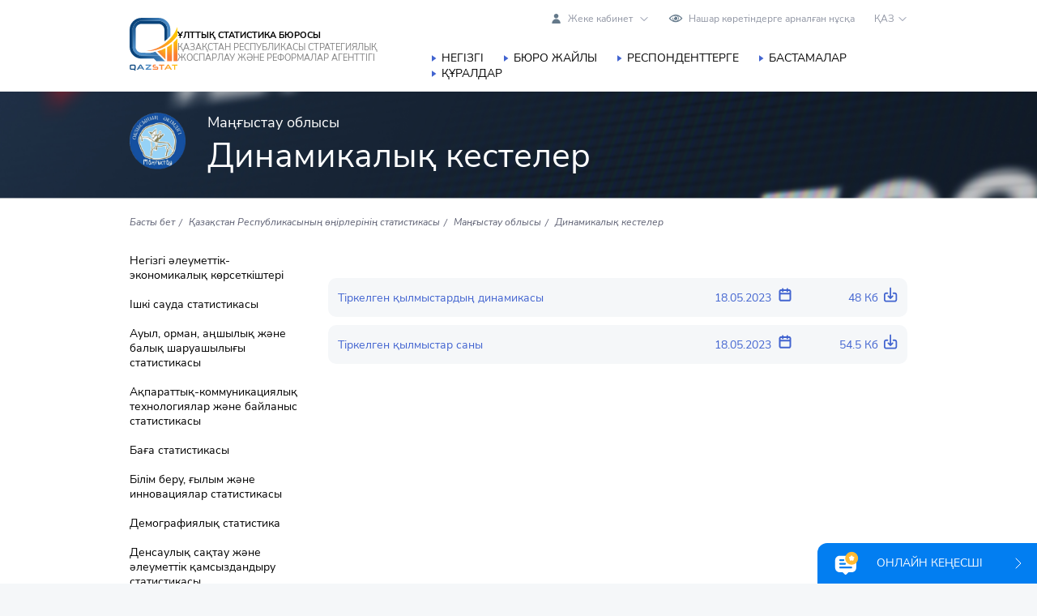

--- FILE ---
content_type: text/html; charset=UTF-8
request_url: https://stat.gov.kz/region/mangystau/dynamic-tables/4484/
body_size: 15313
content:
<!DOCTYPE html>
<html xmlns="http://www.w3.org/1999/xhtml" xml:lang="kk" lang="kk">
<head>
    <meta name="google" content="notranslate">
    <meta name="robots" content="" />
    <meta name="description" content="Қазақстан Республикасы Стратегиялық жоспарлау және реформалар агенттігі Ұлттық статистика бюросы"/>
    <meta name="keywords" content="АСПИР, БНС, stat.gov.kz"/>

    <meta property="og:title" content="Динамикалық кестелер - Қазақстан Республикасы Стратегиялық жоспарлау және реформалар агенттігі Ұлттық статистика бюросы"/>
    <meta property="og:description" content="Қазақстан Республикасы Стратегиялық жоспарлау және реформалар агенттігі Ұлттық статистика бюросы"/>
    <meta property="og:image" content="">
        <meta property="og:type" content="website" />
    <meta property="og:url" content="/region/mangystau/dynamic-tables/4484/"/>

    <meta http-equiv="Content-Type" content="text/html; charset=UTF-8" />
<meta name="keywords" content="АСПИР, БНС, stat.gov.kz" />
<meta name="description" content="Қазақстан Республикасы Стратегиялық жоспарлау және реформалар агенттігі Ұлттық статистика бюросы" />
<script data-skip-moving="true">(function(w, d, n) {var cl = "bx-core";var ht = d.documentElement;var htc = ht ? ht.className : undefined;if (htc === undefined || htc.indexOf(cl) !== -1){return;}var ua = n.userAgent;if (/(iPad;)|(iPhone;)/i.test(ua)){cl += " bx-ios";}else if (/Windows/i.test(ua)){cl += ' bx-win';}else if (/Macintosh/i.test(ua)){cl += " bx-mac";}else if (/Linux/i.test(ua) && !/Android/i.test(ua)){cl += " bx-linux";}else if (/Android/i.test(ua)){cl += " bx-android";}cl += (/(ipad|iphone|android|mobile|touch)/i.test(ua) ? " bx-touch" : " bx-no-touch");cl += w.devicePixelRatio && w.devicePixelRatio >= 2? " bx-retina": " bx-no-retina";if (/AppleWebKit/.test(ua)){cl += " bx-chrome";}else if (/Opera/.test(ua)){cl += " bx-opera";}else if (/Firefox/.test(ua)){cl += " bx-firefox";}ht.className = htc ? htc + " " + cl : cl;})(window, document, navigator);</script>


<link href="/bitrix/js/ui/design-tokens/dist/ui.design-tokens.css?175794344226358" type="text/css"  rel="stylesheet" />
<link href="/bitrix/js/ui/fonts/opensans/ui.font.opensans.css?16697149222555" type="text/css"  rel="stylesheet" />
<link href="/bitrix/js/main/popup/dist/main.popup.bundle.css?175794377731694" type="text/css"  rel="stylesheet" />
<link href="/bitrix/js/ui/design-tokens/air/dist/air-design-tokens.css?1767690823118943" type="text/css"  rel="stylesheet" />
<link href="/bitrix/js/ui/icon-set/icon-base.css?17676908232146" type="text/css"  rel="stylesheet" />
<link href="/bitrix/js/ui/icon-set/actions/style.css?175794381020996" type="text/css"  rel="stylesheet" />
<link href="/bitrix/js/ui/icon-set/main/style.css?175794381080627" type="text/css"  rel="stylesheet" />
<link href="/bitrix/js/ui/icon-set/outline/style.css?1767690823116154" type="text/css"  rel="stylesheet" />
<link href="/bitrix/js/main/sidepanel/dist/side-panel.bundle.css?176232485824126" type="text/css"  rel="stylesheet" />
<link href="/local/templates/statgov_main/components/bitrix/system.pagenavigation/modern/style.css?1669714913754" type="text/css"  rel="stylesheet" />
<link href="/local/templates/statgov_main/css/style.css?1757934521141621" type="text/css"  data-template-style="true"  rel="stylesheet" />
<link href="/local/templates/statgov_main/css/jquery.fancybox.css?166971488117706" type="text/css"  data-template-style="true"  rel="stylesheet" />
<link href="/local/templates/statgov_main/js/jsTree/themes/default/style.min.css?166997381727381" type="text/css"  data-template-style="true"  rel="stylesheet" />
<link href="/local/templates/statgov_main/css/custom.css?176761078368493" type="text/css"  data-template-style="true"  rel="stylesheet" />
<link href="/local/components/statdata/send.error/templates/.default/style.css?16710432931316" type="text/css"  data-template-style="true"  rel="stylesheet" />







<meta http-equiv="X-UA-Compatible" content="IE=edge" />
<meta name="viewport" content="width=device-width, initial-scale=1.0" />



    	<title>Динамикалық кестелер - Қазақстан Республикасы Стратегиялық жоспарлау және реформалар агенттігі Ұлттық статистика бюросы</title>

    </head>
<body class=" ">
			<div id="panel"></div>

        
                
		<header class="header">
			<div class="container">
				<div class="header-left">
					<a href="/" class="logo">
                        <img src="/local/templates/statgov_main/img/bns_logo.svg" alt="Бюро национальной статистики Республики Казахстан">
					</a>
					<div class="logo-text">
						<div class="logo-text-top">
							Ұлттық статистика бюросы						</div>
						<div class="logo-text-bottom">
							Қазақстан Республикасы Стратегиялық жоспарлау және реформалар агенттігі						</div>
					</div>
				</div>
				<div class="header-right">
					<div class="header-right-top">

                        
						
                        <div class="cabinet_block">
                            <a class="cabinet_choice" href="javascript:;"><span class="cabinet_choice_inner">Жеке кабинет</span></a>

                            <div class="other_cabinet" style="display: none;">
                                <a class="cabinet_link" href="/cabinet/">Пайдаланушы кабинеті</a>
                                <a class="cabinet_link" href="https://cabinet.stat.gov.kz/">Респонденттің кабинеті</a>
                            </div>
                        </div>

						<a href="javascript://" onclick="letsee_toggle_panel()" class="header-right-link eye">
							Нашар көретіндерге арналған нұсқа						</a>
												<div class="lang_block">
            <a class="lang_choice" href="javascript:;">ҚАЗ</a>
    
    
    
    <div class="other_lang" style="display: none;">
                    <a class="lang" href="/ru/region/mangystau/dynamic-tables/4484/">РУС</a>
            <a class="lang" href="/en/region/mangystau/dynamic-tables/4484/">ENG</a>
        
        
            </div>
</div>
                        <a href="/search/" class="mobile-search">
                            <svg width="20" height="20" viewBox="0 0 20 20" fill="none" xmlns="http://www.w3.org/2000/svg">
                                <path d="M19.5465 18.4176L16.5401 15.4124C16.5097 15.3819 16.4708 15.3685 16.4374 15.3441C19.3645 11.8473 19.1902 6.61788 15.9045 3.33317C14.2214  1.65039 11.9835 0.723633 9.60312 0.723633C7.22244 0.723633 4.98456 1.65066 3.30142 3.33317C-0.173391 6.80723 -0.173391 12.46 3.30142 15.9336C4.98456 17.6169 7.22244 18.5436 9.60312 18.5436C11.7166 18.5436 13.7154 17.8098 15.3153 16.4679C15.3397 16.5011 15.3528 16.5394 15.383 16.5696L18.3894 19.5748C18.5492 19.7345 18.7586 19.8145 18.968 19.8145C19.1774 19.8145 19.387 19.7348 19.5465 19.5748C19.8661 19.2553 19.8661 18.7374 19.5465 18.4179V18.4176ZM9.60339 16.9069C7.66015 16.9069 5.83284 16.1498 4.45887 14.7763C1.6224 11.9402 1.6224 7.32623 4.45887 4.48981C5.83284 3.11614 7.66015 2.35955 9.60339 2.35955C11.5464 2.35955 13.3737 3.11586 14.7476 4.48981C17.5838 7.32623 17.5838 11.9405 14.7476 14.7763C13.3731 16.15 11.5464 16.9069 9.60339 16.9069Z" fill="#4264D0"></path>
                            </svg>
                        </a>
						<div class="mob-start">
							<span class="menu1"></span>
							<span class="menu2"></span>
							<span class="menu3"></span>
						</div>
					</div>
					
    <ul class="nav">
                                <li>
                <a href="/" class="selected">
					Негізгі                </a>
            </li>
                                <li>
                <a href="/about/" class="">
					Бюро жайлы                </a>
            </li>
                                <li>
                <a href="/respondents/" class="">
					Респонденттерге                </a>
            </li>
                                <li>
                <a href="/initiatives/" class="">
					Бастамалар                </a>
            </li>
                                <li>
                <a href="/instuments/" class="">
					Құралдар                </a>
            </li>
            </ul>
				</div>
			</div>
		</header>

			
<div class="header-title-block" style="background-image: url('/local/templates/statgov_main/img/table-page-bg.png')">
	<div class="container">
		<div class="header-block">

							<div class="header-block__icon">
                    <a href="/region/mangystau/">
					    <img src="/upload/iblock/b3f/193d53skdtnac08aa8hmkiuxuixtbjbl/mangystay_icon.png" alt="" class="region-header-icon">
                    </a>
				</div>
			
			<div class="header-block-small-title">
				Маңғыстау облысы			</div>
			<div class="page-title">
				Динамикалық кестелер			</div>
		</div>
	</div>
</div>
<div class="info-block white-bg">
	<div class="container">

		<ul class="breadcrumbs" itemscope itemtype="http://schema.org/BreadcrumbList">
		<li id="bx_breadcrumb_0" itemprop="itemListElement" itemscope itemtype="http://schema.org/ListItem">
			<a href="/" title="Басты бет" itemprop="item">
				<span itemprop="name">Басты бет</span>
			</a>
			<meta itemprop="position" content="1" />
		</li>
		<li id="bx_breadcrumb_1" itemprop="itemListElement" itemscope itemtype="http://schema.org/ListItem">
			<a href="/region/" title="Қазақстан Республикасының өңірлерінің статистикасы" itemprop="item">
				<span itemprop="name">Қазақстан Республикасының өңірлерінің статистикасы</span>
			</a>
			<meta itemprop="position" content="2" />
		</li>
		<li id="bx_breadcrumb_2" itemprop="itemListElement" itemscope itemtype="http://schema.org/ListItem">
			<a href="/region/mangystau/" title="Маңғыстау облысы" itemprop="item">
				<span itemprop="name">Маңғыстау облысы</span>
			</a>
			<meta itemprop="position" content="3" />
		</li>
		<li id="bx_breadcrumb_3" itemprop="itemListElement" itemscope itemtype="http://schema.org/ListItem">
			<a href="/region/mangystau/dynamic-tables/" title="Динамикалық кестелер" itemprop="item">
				<span itemprop="name">Динамикалық кестелер</span>
			</a>
			<meta itemprop="position" content="4" />
		</li></ul>
		<div class="asside-content-page mb-4">
			<div class="asside-page">
				    <ul class="asside-list">
                    <li>
                <a href="/region/mangystau/dynamic-tables/291544/" class="">
                    Негізгі әлеуметтік-экономикалық көрсеткіштері                </a>
            </li>
                    <li>
                <a href="/region/mangystau/dynamic-tables/4480/" class="">
                    Ішкі сауда статистикасы                </a>
            </li>
                    <li>
                <a href="/region/mangystau/dynamic-tables/4488/" class="">
                    Ауыл, орман, аңшылық және балық шаруашылығы статистикасы                </a>
            </li>
                    <li>
                <a href="/region/mangystau/dynamic-tables/4495/" class="">
                    Ақпараттық-коммуникациялық технологиялар және байланыс статистикасы                </a>
            </li>
                    <li>
                <a href="/region/mangystau/dynamic-tables/4478/" class="">
                    Баға статистикасы                </a>
            </li>
                    <li>
                <a href="/region/mangystau/dynamic-tables/4485/" class="">
                    Білім беру, ғылым және инновациялар статистикасы                </a>
            </li>
                    <li>
                <a href="/region/mangystau/dynamic-tables/4482/" class="">
                    Демографиялық статистика                </a>
            </li>
                    <li>
                <a href="/region/mangystau/dynamic-tables/4483/" class="">
                    Денсаулық сақтау және әлеуметтік қамсыздандыру статистикасы                </a>
            </li>
                    <li>
                <a href="/region/mangystau/dynamic-tables/4497/" class="">
                    Жалақы және еңбек жағдайы                </a>
            </li>
                    <li>
                <a href="/region/mangystau/dynamic-tables/4496/" class="">
                    Жұмыспен қамту және жұмыссыздық                </a>
            </li>
                    <li>
                <a href="/region/mangystau/dynamic-tables/5263/" class="">
                    Инвестициялар статистикасы                </a>
            </li>
                    <li>
                <a href="/region/mangystau/dynamic-tables/4494/" class="">
                    Кәсіпорын статистикасы                </a>
            </li>
                    <li>
                <a href="/region/mangystau/dynamic-tables/4489/" class="">
                    Көлік                </a>
            </li>
                    <li>
                <a href="/region/mangystau/dynamic-tables/4486/" class="">
                    Мәдениет статистикасы                </a>
            </li>
                    <li>
                <a href="/region/mangystau/dynamic-tables/4481/" class="">
                    Сыртқы, өзара сауда және тауар нарықтары статистикасы                </a>
            </li>
                    <li>
                <a href="/region/mangystau/dynamic-tables/4491/" class="">
                    Туризм статистикасы                </a>
            </li>
                    <li>
                <a href="/region/mangystau/dynamic-tables/4498/" class="">
                    Тұрмыс деңгейі статистикасы                 </a>
            </li>
                    <li>
                <a href="/region/mangystau/dynamic-tables/4499/" class="">
                    Қоршаған орта статистикасы                </a>
            </li>
                    <li>
                <a href="/region/mangystau/dynamic-tables/4490/" class="">
                    Қызмет көрсету статистикасы                </a>
            </li>
                    <li>
                <a href="/region/mangystau/dynamic-tables/4493/" class="">
                    Құрылымдық статистика                </a>
            </li>
                    <li>
                <a href="/region/mangystau/dynamic-tables/4492/" class="">
                    Құрылыс статистикасы                </a>
            </li>
                    <li>
                <a href="/region/mangystau/dynamic-tables/4484/" class="active">
                    Құқық бұзушылық                </a>
            </li>
                    <li>
                <a href="/region/mangystau/dynamic-tables/4487/" class="">
                    Өнеркәсіп өндірісінің статистикасы                </a>
            </li>
            </ul>
			</div>
			<div class="content-page">

				    <div class="asside-content-page d-block">
        
		            <ul class="statistics-list mb-4">
                                                        <li id="bx_651765591_43455">
                        <a href="/api/iblock/element/region/43455/file/kk/" class="statistic">
                            <span class="statistic-title">
                                Тіркелген қылмыстардың динамикасы                             </span>
                            <span class="statistic-right">
                                <span class="statistic-date">
                                    18.05.2023                                </span>
                                <span class="statisctic-icon mr-2">
                                   <svg width="20" height="21" viewBox="0 0 20 21" fill="none" xmlns="http://www.w3.org/2000/svg">
                                       <path d="M12.856 3.51562V6.37277M7.14174 3.51562V6.37277M3.57031 9.22991H16.4275M4.99888 4.9442H14.9989C15.7879 4.9442 16.4275 5.58379 16.4275 6.37277V16.3728C16.4275 17.1617 15.7879 17.8013 14.9989 17.8013H4.99888C4.20991 17.8013 3.57031 17.1617 3.57031 16.3728V6.37277C3.57031 5.58379 4.20991 4.9442 4.99888 4.9442Z" stroke="#4264D0" stroke-width="2" stroke-linecap="round" stroke-linejoin="round"/>
                                   </svg>
                                </span>

                                <span class="statistic-size">
                                    48  Кб                                </span>
                                <span class="statisctic-icon">
                                    <svg width="17" height="19" viewBox="0 0 17 19" fill="none" xmlns="http://www.w3.org/2000/svg">
                                        <path d="M13.5 6.85859H11.7C11.16 6.85859 10.8 7.21859 10.8 7.75859C10.8 8.29859 11.16 8.65859 11.7 8.65859H13.5C14.04 8.65859 14.4 9.01859 14.4 9.55859V15.8586C14.4 16.3986 14.04 16.7586 13.5 16.7586H2.7C2.16 16.7586 1.8 16.3986 1.8 15.8586V9.55859C1.8 9.01859 2.16 8.65859 2.7 8.65859H4.5C5.04 8.65859 5.4 8.29859 5.4 7.75859C5.4 7.21859 5.04 6.85859 4.5 6.85859H2.7C1.17 6.85859 0 8.02859 0 9.55859V15.8586C0 17.3886 1.17 18.5586 2.7 18.5586H13.5C15.03 18.5586 16.2 17.3886 16.2 15.8586V9.55859C16.2 8.02859 15.03 6.85859 13.5 6.85859ZM4.77 11.9886L7.47 14.6886C7.65 14.8686 7.83 14.9586 8.1 14.9586C8.37 14.9586 8.55 14.8686 8.73 14.6886L11.43 11.9886C11.79 11.6286 11.79 11.0886 11.43 10.7286C11.07 10.3686 10.53 10.3686 10.17 10.7286L9 11.8986V1.45859C9 0.918594 8.64 0.558594 8.1 0.558594C7.56 0.558594 7.2 0.918594 7.2 1.45859V11.8986L6.03 10.7286C5.67 10.3686 5.13 10.3686 4.77 10.7286C4.41 11.0886 4.41 11.6286 4.77 11.9886Z" fill="#4264D0"></path>
                                    </svg>
                                </span>
                            </span>
                        </a>
                    </li>
                                                        <li id="bx_651765591_43457">
                        <a href="/api/iblock/element/region/43457/file/kk/" class="statistic">
                            <span class="statistic-title">
                                Тіркелген қылмыстар саны                             </span>
                            <span class="statistic-right">
                                <span class="statistic-date">
                                    18.05.2023                                </span>
                                <span class="statisctic-icon mr-2">
                                   <svg width="20" height="21" viewBox="0 0 20 21" fill="none" xmlns="http://www.w3.org/2000/svg">
                                       <path d="M12.856 3.51562V6.37277M7.14174 3.51562V6.37277M3.57031 9.22991H16.4275M4.99888 4.9442H14.9989C15.7879 4.9442 16.4275 5.58379 16.4275 6.37277V16.3728C16.4275 17.1617 15.7879 17.8013 14.9989 17.8013H4.99888C4.20991 17.8013 3.57031 17.1617 3.57031 16.3728V6.37277C3.57031 5.58379 4.20991 4.9442 4.99888 4.9442Z" stroke="#4264D0" stroke-width="2" stroke-linecap="round" stroke-linejoin="round"/>
                                   </svg>
                                </span>

                                <span class="statistic-size">
                                    54.5  Кб                                </span>
                                <span class="statisctic-icon">
                                    <svg width="17" height="19" viewBox="0 0 17 19" fill="none" xmlns="http://www.w3.org/2000/svg">
                                        <path d="M13.5 6.85859H11.7C11.16 6.85859 10.8 7.21859 10.8 7.75859C10.8 8.29859 11.16 8.65859 11.7 8.65859H13.5C14.04 8.65859 14.4 9.01859 14.4 9.55859V15.8586C14.4 16.3986 14.04 16.7586 13.5 16.7586H2.7C2.16 16.7586 1.8 16.3986 1.8 15.8586V9.55859C1.8 9.01859 2.16 8.65859 2.7 8.65859H4.5C5.04 8.65859 5.4 8.29859 5.4 7.75859C5.4 7.21859 5.04 6.85859 4.5 6.85859H2.7C1.17 6.85859 0 8.02859 0 9.55859V15.8586C0 17.3886 1.17 18.5586 2.7 18.5586H13.5C15.03 18.5586 16.2 17.3886 16.2 15.8586V9.55859C16.2 8.02859 15.03 6.85859 13.5 6.85859ZM4.77 11.9886L7.47 14.6886C7.65 14.8686 7.83 14.9586 8.1 14.9586C8.37 14.9586 8.55 14.8686 8.73 14.6886L11.43 11.9886C11.79 11.6286 11.79 11.0886 11.43 10.7286C11.07 10.3686 10.53 10.3686 10.17 10.7286L9 11.8986V1.45859C9 0.918594 8.64 0.558594 8.1 0.558594C7.56 0.558594 7.2 0.918594 7.2 1.45859V11.8986L6.03 10.7286C5.67 10.3686 5.13 10.3686 4.77 10.7286C4.41 11.0886 4.41 11.6286 4.77 11.9886Z" fill="#4264D0"></path>
                                    </svg>
                                </span>
                            </span>
                        </a>
                    </li>
                            </ul>
		
    </div>

            <div class="mb-5">
            <br />        </div>
    			</div>
		</div>
	</div>
</div>


	
			<div class="container">
			<div class="partners">
				<a href="https://akorda.kz/" class="partner-item way" target="_blank">
    <img src="/local/templates/statgov_main/img/aqorda.svg" alt="" >
</a>
<a href="https://www.gov.kz/memleket/entities/aspr?lang=ru" class="partner-item way" target="_blank">
    <img src="/local/templates/statgov_main/img/aspir_kk.svg" alt="" >
</a>
<a href="https://www.gov.kz/memleket/entities/stat?lang=ru" class="partner-item way" target="_blank">
    <img src="/local/templates/statgov_main/img/bns_gov_logo_kk.png" alt="" style="max-width: 200px;">
</a>
<!--<a href="https://sanaq.gov.kz/" class="partner-item way" target="_blank">-->
<!--    <img src="--><!--/img/partner1.svg" alt="">-->
<!--</a>-->
<!--<a href="#" class="partner-item way" target="_blank">-->
<!--    <img src="--><!--/img/partner2.svg" alt="" >-->
<!--</a>-->
<a href="https://taldau.stat.gov.kz" class="partner-item way" target="_blank">
    <img src="/local/templates/statgov_main/img/partner3.svg" alt="" >
</a>
<a href="https://www.statdata.kz/de/services" class="partner-item way" target="_blank">
    <img src="/local/templates/statgov_main/img/partner6.svg" alt="" >
</a>
<!--<a href="--><!--" class="partner-item way" target="_blank">-->
<!--    <img src="--><!--/img/partner5.svg" alt="" >-->
<!--</a>-->
			</div>
		</div>
		<footer class="footer">
		<div class="container">
			<div class="footer-block address-icon">
				<div class="footer-item address">
					<div class="footer-item__title">
						Астана қаласы					</div>
					<div class="footer-item__desc">
						010000, Қазақстан Республикасы, Астана қаласы,<br />
Есіл өзенінің сол жағалауы,<br />
Мәңгілік ел даңғылы, 8,<br />
Министрліктер үйі, 4 кіреберіс,<br />
E-mail: <a href="mailto:e.stat@aspire.gov.kz">e.stat@aspire.gov.kz</a>
					</div>
				</div>
	<!--			<div class="footer-item ">-->
	<!--				<div class="footer-item__title">-->
	<!--					-->	<!--				</div>-->
	<!--				<div class="footer-item__desc">-->
	<!--					-->	<!--				</div>-->
	<!--			</div>-->
				<div class="footer-item ">
					<div class="footer-item__title">
						Бірыңғай байланыс орталығы					</div>
					<div class="footer-item__desc">
						<a href="tel:1446">1446</a> (Қазақстан бойынша тегін)<br />
9:00 - 18:30-ға дейін:<br />
<!--<a href="#" class="online-consultant-trigger"  data-sitedir="/" data-lang="kk">Онлайн кеңесші</a>-->					</div>
					<div class="footer-item__desc">
						<a href="https://t.me/statgovkz_bot" target="_blank">Telegram-bot: @statgovkz_bot</a>
					</div>
				</div>
			</div>
			<div class="footer-block">
				
				
				<div class="footer-item ">
					<div class="footer-item__title">
						Баспасөз қызметі					</div>
					<div class="footer-item__desc">
						Дс-Жм 9:00 -ден 18:30 дейін, 13:00-14:30 – түскі үзіліс,<br />
Тел. <a href="tel:77172749002">+7 7172 749002</a>,<br />
E-mail: <a href="mailto:e.press@aspire.gov.kz">e.press@aspire.gov.kz</a>.
					</div>
				</div>

				<div class="footer-item ">
					<div class="footer-item__title">
						Кеңсе					</div>
					<div class="footer-item__desc">
						Дс-Жм 9:00 -ден 18:30 дейін, 13:00-14:30 – түскі үзіліс<br />
Тел. <a href="tel:+77172749547">+7 7172 74 95 47</a><br />
					</div>
				</div>

				<div class="footer-item ">
                    <div class="footer-item__title">
                        <a href="/description/" class="text-white">Деректерді пайдалану туралы </a>
                    </div>

					<div class="footer-item__title">
						<a href="/sitemap/" class="text-white">Сайт картасы</a>
					</div>

                    <div class="footer-item__title">
                        <a data-fancybox href="https://www.youtube.com/watch?v=tUIhmjdHlBQ" class="text-white" target="_blank">
                            Сайт бойынша видеонавигация                        </a>
                    </div>
                                        <div class="footer-item__title">
                        <a class="text-white" target="_blank" href="https://screenreader.tilqazyna.kz/#download">
							Экран дикторы                        </a>
                    </div>
                </div>

			</div>
		</div>
		<div class="footer-bottom">
			<div class="container">
				<div class="copyright">
					2026 © Қазақстан Республикасы Стратегиялық жоспарлау және реформалар агенттігінің Ұлттық статистика бюросы				</div>
				<div class="soc-seti">
					<a href="https://www.facebook.com/qazstatgov/" class="soc-seti__item" target="_blank">
    <svg width="33" height="33" viewBox="0 0 33 33" fill="none" xmlns="http://www.w3.org/2000/svg">
        <path fill-rule="evenodd" clip-rule="evenodd" d="M1.35316 16.4997C1.35316 8.41 7.93735 1.82874 16.0241 1.82874C24.1166 1.82874 30.695 8.41 30.695 16.4997C30.695 24.5864 24.1166 31.1618 16.0241 31.1618C7.93735 31.1618 1.35316 24.5864 1.35316 16.4997ZM0 16.4997C0 25.3332 7.19047 32.5237 16.0241 32.5237C24.8606 32.5237 32.054 25.3332 32.054 16.4997C32.054 7.66313 24.8606 0.475586 16.0241 0.475586C7.19047 0.475586 0 7.66313 0 16.4997ZM17.6789 17.4691H20.8128L21.22 13.5239H17.6789V11.2042C17.6789 10.3255 18.2588 10.1234 18.6689 10.1234H21.1643V6.29533L17.7287 6.28069C13.9065 6.28069 13.0366 9.1393 13.0366 10.9611V13.5239H10.8311V17.4691H13.0366V28.6429H17.6789V17.4691Z" fill="white"></path>
    </svg>
</a>
<a href="https://t.me/stat_gov_kz_official" class="soc-seti__item" target="_blank">
    <svg width="33" height="33" viewBox="0 0 33 33" fill="none" xmlns="http://www.w3.org/2000/svg">
        <path d="M16.0329 1.46058C7.93735 1.46058 1.35609 8.04184 1.35609 16.1315C1.35609 24.2182 7.93735 30.7936 16.0329 30.7936C24.1166 30.7936 30.692 24.2182 30.692 16.1315C30.692 8.04184 24.1166 1.46058 16.0329 1.46058ZM16.0329 32.1556C7.18755 32.1556 0 24.9651 0 16.1315C0 7.29497 7.18755 0.107422 16.0329 0.107422C24.8577 0.107422 32.0511 7.29497 32.0511 16.1315C32.0511 24.9651 24.8577 32.1556 16.0329 32.1556Z" fill="white"></path>
        <path d="M22.9034 10.5158L17.4808 23.2587C17.1118 24.1258 15.858 24.048 15.5991 23.1419L14.2776 18.5166C14.1827 18.1844 13.923 17.9247 13.5908 17.8298L8.96551 16.5083C8.05943 16.2494 7.98158 14.9956 8.84867 14.6266L21.5917 9.20406C22.42 8.85158 23.2558 9.68743 22.9034 10.5158Z" fill="white"></path>
    </svg>
</a>
<a href="https://www.youtube.com/channel/UCktTEsE4VDBGHg2oAzMI8xA" class="soc-seti__item" target="_blank">
    <svg width="33" height="33" viewBox="0 0 33 33" fill="none" xmlns="http://www.w3.org/2000/svg">
        <path fill-rule="evenodd" clip-rule="evenodd" d="M16.027 1.82874C7.93735 1.82874 1.35901 8.41 1.35901 16.4997C1.35901 24.5864 7.93735 31.1618 16.027 31.1618C24.1166 31.1618 30.695 24.5864 30.695 16.4997C30.695 8.41 24.1166 1.82874 16.027 1.82874ZM16.027 32.5237C7.18462 32.5237 0 25.3332 0 16.4997C0 7.66313 7.18462 0.475586 16.027 0.475586C24.8664 0.475586 32.0511 7.66313 32.0511 16.4997C32.0511 25.3332 24.8664 32.5237 16.027 32.5237ZM21.2902 13.8343V7.96481H20.23V12.4548C19.9927 12.7829 19.7643 12.9557 19.5593 12.9557L19.3044 12.7038C19.2927 12.6628 19.2927 12.5368 19.2927 12.2937V7.96481H18.2383V12.6071C18.2383 13.023 18.2676 13.3042 18.332 13.4829C18.4346 13.7816 18.6689 13.9222 19.0086 13.9222C19.4011 13.9222 19.8082 13.6791 20.23 13.2017V13.8343H21.2902ZM16.2935 12.1414C16.2935 12.6833 16.1266 12.9557 15.781 12.9557C15.4471 12.9557 15.2713 12.6833 15.2713 12.1414V9.66358C15.2713 9.1188 15.4471 8.85227 15.781 8.85227C16.1266 8.85227 16.2935 9.1188 16.2935 9.66358V12.1414ZM17.3479 11.9364V9.88325C17.3479 9.25353 17.2454 8.79369 17.0228 8.49494C16.727 8.09075 16.317 7.89159 15.781 7.89159C15.2538 7.89159 14.8466 8.09075 14.545 8.49494C14.3194 8.79369 14.2081 9.25353 14.2081 9.88325V11.9364C14.2081 12.5603 14.3194 13.023 14.545 13.3189C14.8466 13.7172 15.2538 13.9222 15.781 13.9222C16.317 13.9222 16.727 13.7172 17.0228 13.3189C17.2454 13.023 17.3479 12.5603 17.3479 11.9364ZM14.1994 5.95265H13.0044L12.2018 9.05436L11.3671 5.95265H10.1194C10.3004 6.47288 10.48 6.99606 10.6591 7.51801L10.6593 7.51845C10.7322 7.731 10.8051 7.94334 10.878 8.15519C11.2558 9.25353 11.493 10.0853 11.6014 10.6389V13.8343H12.7847V10.6389L14.1994 5.95265ZM17.4329 20.0583L17.9601 19.8064C18.2676 19.8064 18.4141 20.07 18.4141 20.5972V23.0809C18.4141 23.6081 18.2676 23.8629 17.9601 23.8629L17.4329 23.6081V20.0583ZM21.8731 19.8064C21.5128 19.8064 21.3371 20.07 21.3371 20.6118V21.1537H22.3886V20.6118C22.3886 20.07 22.2187 19.8064 21.8731 19.8064ZM21.3342 22.0294H23.4489V20.8286C23.4489 20.1989 23.3346 19.739 23.1179 19.4491C22.825 19.0507 22.4032 18.8574 21.8731 18.8574C21.3342 18.8574 20.9212 19.0507 20.6166 19.4491C20.3881 19.739 20.2856 20.1989 20.2856 20.8286V22.8583C20.2856 23.4792 20.4028 23.9332 20.6225 24.229C20.93 24.6274 21.3459 24.8265 21.9024 24.8265C22.456 24.8265 22.8865 24.6186 23.1706 24.188C23.2995 24.0065 23.3844 23.7926 23.4254 23.5554C23.4262 23.5271 23.4284 23.4888 23.4311 23.4408C23.4381 23.3151 23.4489 23.1232 23.4489 22.873V22.7265H22.371C22.371 23.0734 22.3549 23.2957 22.3478 23.3951C22.3463 23.4158 22.3452 23.4311 22.3447 23.4412C22.2831 23.7223 22.1308 23.8629 21.8731 23.8629C21.5099 23.8629 21.3342 23.5964 21.3342 23.0516V22.0294ZM19.363 24.1734C19.4304 23.9215 19.4714 23.5408 19.4714 22.996V20.6734C19.4714 20.1344 19.4304 19.739 19.363 19.5076C19.2195 19.0742 18.9442 18.8574 18.5224 18.8574C18.1329 18.8574 17.7697 19.0742 17.4358 19.4842V16.939H16.3785V24.7357H17.4358V24.1793C17.7814 24.6186 18.1534 24.8265 18.5224 24.8265C18.9442 24.8265 19.2195 24.6039 19.363 24.1734ZM14.4132 24.7357H15.4617V18.9277H14.4132V23.3679C14.1789 23.7018 13.9563 23.8629 13.7454 23.8629L13.4993 23.6169C13.4876 23.5847 13.4876 23.4529 13.4876 23.2069V18.9277H12.4332V23.5232C12.4332 23.9332 12.4684 24.2173 12.524 24.3872C12.6324 24.683 12.8667 24.8265 13.2094 24.8265C13.5989 24.8265 13.9885 24.5864 14.4132 24.106V24.7357ZM11.0156 18.0373H12.2868V16.939H8.60514V18.0373H9.847V24.7357H11.0156V18.0373ZM22.5643 15.1377C23.4664 15.2402 24.225 15.9285 24.4388 16.8482C24.7464 18.1691 24.7464 19.6072 24.7464 20.978C24.7464 22.3282 24.7464 23.7692 24.4388 25.0843C24.225 26.0186 23.4664 26.701 22.5555 26.8036C20.3969 27.0496 18.2061 27.0496 16.027 27.0496C13.8479 27.0496 11.6571 27.0496 9.49846 26.8036C8.58171 26.701 7.82605 26.0186 7.61517 25.0843C7.30763 23.7692 7.30763 22.3282 7.30763 20.978C7.30763 19.6072 7.31349 18.1691 7.61517 16.8482C7.83191 15.9285 8.59342 15.2402 9.49846 15.1377C11.6658 14.8917 13.8596 14.8917 16.0329 14.8917C18.2061 14.8917 20.3969 14.8917 22.5643 15.1377Z" fill="white"></path>
    </svg>
</a>
<a href="https://www.instagram.com/statgov.kz/" class="soc-seti__item" target="_blank">
    <svg width="33" height="33" viewBox="0 0 33 33" fill="none" xmlns="http://www.w3.org/2000/svg">
        <path fill-rule="evenodd" clip-rule="evenodd" d="M1.36194 16.4997C1.36194 8.41 7.94028 1.82874 16.0299 1.82874C24.1137 1.82874 30.695 8.41 30.695 16.4997C30.695 24.5864 24.1137 31.1618 16.0299 31.1618C7.94028 31.1618 1.36194 24.5864 1.36194 16.4997ZM0 16.4997C0 25.3332 7.18462 32.5237 16.0299 32.5237C24.8606 32.5237 32.0481 25.3332 32.0481 16.4997C32.0481 7.66313 24.8606 0.475586 16.0299 0.475586C7.18462 0.475586 0 7.66313 0 16.4997ZM12.5533 16.4586C12.5533 14.59 14.1173 13.0787 16.0358 13.0787C17.9777 13.0787 19.5358 14.59 19.5358 16.4586C19.5358 18.3302 17.9777 19.8445 16.0358 19.8445C14.1173 19.8445 12.5533 18.3302 12.5533 16.4586ZM21.22 15.1553H22.7518V22.5039C22.7518 22.8876 22.4413 23.1951 22.0606 23.1951H9.95537C9.57461 23.1951 9.26121 22.8876 9.26121 22.5039V15.1553H10.8663C10.7169 15.6327 10.6378 16.1335 10.6378 16.649C10.6378 19.5428 13.0542 21.8888 16.0358 21.8888C19.0291 21.8888 21.4513 19.5428 21.4513 16.649C21.4513 16.1335 21.3664 15.6327 21.22 15.1553ZM19.2166 10.5217C19.2166 10.0883 19.5681 9.73973 20.0015 9.73973H21.9639C22.3944 9.73973 22.7518 10.0883 22.7518 10.5217V12.3845C22.7518 12.8297 22.3944 13.1724 21.9639 13.1724H20.0015C19.5681 13.1724 19.2166 12.8297 19.2166 12.3845V10.5217ZM22.4882 7.81251H9.55996C8.34154 7.81251 7.33692 8.81126 7.33692 10.0355V22.9638C7.33692 24.188 8.34154 25.1956 9.55996 25.1956H22.4882C23.7183 25.1956 24.7229 24.188 24.7229 22.9638V10.0355C24.7229 8.81126 23.7183 7.81251 22.4882 7.81251Z" fill="white"></path>
    </svg>
</a>				</div>
			</div>
		</div>
	</footer>

	<div class="top_btn">
		<svg width="18" height="11" viewBox="0 0 18 11" fill="none" xmlns="http://www.w3.org/2000/svg">
			<path d="M16.0873 10.1397C15.7625 10.1397 15.4673 10.0216 15.2311 9.78537L8.70631 2.99489L2.18156 9.78537C1.7387 10.2578 0.971057 10.2578 0.498676 9.8149C0.0262951 9.37204 0.0263023 8.60442 0.46916 8.13204L7.85011 0.455852C8.0863 0.219661 8.38155 0.101562 8.70631 0.101562C9.03107 0.101562 9.32632 0.219661 9.56251 0.455852L16.9435 8.13204C17.3863 8.60442 17.3863 9.34251 16.9139 9.8149C16.6778 10.0216 16.3825 10.1397 16.0873 10.1397Z" fill="#4264D0"/>
		</svg>
	</div>

            <a href="#" class="callback online-consultant-trigger" data-sitedir="/" data-lang="kk">
            <svg width="34" height="34" viewBox="0 0 34 34" fill="none" xmlns="http://www.w3.org/2000/svg">
                <path fill-rule="evenodd" clip-rule="evenodd" d="M19.1431 28.2144C19.2494 28.1081 19.3935 28.0484 19.5438 28.0484H23.232C26.3616 28.0484 28.8987 25.5114 28.8987 22.3818V13.3151C28.8987 10.1855 26.3616 7.64844 23.232 7.64844H22.382H8.4987C5.36908 7.64844 2.83203 10.1855 2.83203 13.3151V17.8484V22.3818C2.83203 25.5114 5.36908 28.0484 8.4987 28.0484H11.8383C11.9886 28.0484 12.1327 28.1081 12.239 28.2144L14.6893 30.6647C15.2426 31.2181 16.1395 31.2181 16.6928 30.6647L19.1431 28.2144Z" fill="white"/>
                <path fill-rule="evenodd" clip-rule="evenodd" d="M7.93359 13.0318C7.93359 12.4059 8.44102 11.8984 9.06693 11.8984H13.0336C13.6595 11.8984 14.1669 12.4059 14.1669 13.0318C14.1669 13.6577 13.6595 14.1651 13.0336 14.1651H9.06693C8.44102 14.1651 7.93359 13.6577 7.93359 13.0318Z" fill="#027EF1"/>
                <path fill-rule="evenodd" clip-rule="evenodd" d="M7.93359 22.1021C7.93359 21.4762 8.44102 20.9688 9.06693 20.9688H22.6669C23.2928 20.9688 23.8003 21.4762 23.8003 22.1021C23.8003 22.728 23.2928 23.2354 22.6669 23.2354H9.06693C8.44102 23.2354 7.93359 22.728 7.93359 22.1021Z" fill="#027EF1"/>
                <path fill-rule="evenodd" clip-rule="evenodd" d="M7.93359 17.563C7.93359 16.9371 8.44102 16.4297 9.06693 16.4297H15.0169C15.6428 16.4297 16.1503 16.9371 16.1503 17.563C16.1503 18.1889 15.6428 18.6964 15.0169 18.6964H9.06693C8.44102 18.6964 7.93359 18.1889 7.93359 17.563Z" fill="#027EF1"/>
                <path d="M31.1674 10.7693C31.1674 15.1507 27.6156 18.7026 23.2341 18.7026C18.8526 18.7026 15.3008 15.1507 15.3008 10.7693C15.3008 6.3878 18.8526 2.83594 23.2341 2.83594C27.6156 2.83594 31.1674 6.3878 31.1674 10.7693Z" fill="#FFBA33"/>
                <path fill-rule="evenodd" clip-rule="evenodd" d="M22.0292 8.23139C22.4261 7.08952 24.0409 7.08955 24.4378 8.23139L24.6446 8.8263L25.2743 8.83914C26.4829 8.86376 26.9819 10.3996 26.0186 11.1299L25.5167 11.5104L25.6991 12.1132C26.0492 13.2703 24.7428 14.2195 23.7505 13.529L23.2335 13.1692L22.7165 13.529C21.7243 14.2195 20.4178 13.2703 20.7679 12.1132L20.9503 11.5104L20.4484 11.1299C19.4851 10.3995 19.9841 8.86376 21.1927 8.83914L21.8224 8.8263L22.0292 8.23139Z" fill="white"/>
            </svg>
            <span>
                Онлайн кеңесші            </span>
            <svg width="8" height="14" viewBox="0 0 8 14" fill="none" xmlns="http://www.w3.org/2000/svg">
                <path d="M1 13L7 7L1 1" stroke="white" stroke-linecap="round" stroke-linejoin="round"/>
            </svg>
        </a>
    
            <a href="#" class="callback-mobile online-consultant-trigger" data-sitedir="/" data-lang="kk">
            <svg width="50" height="49" viewBox="0 0 50 49" fill="none" xmlns="http://www.w3.org/2000/svg">
                <path d="M0 12C0 5.37258 5.37258 0 12 0H38C44.6274 0 50 5.37258 50 12V49H0V12Z" fill="#027EF1"/>
                <path fill-rule="evenodd" clip-rule="evenodd" d="M27.1431 35.2144C27.2494 35.1081 27.3935 35.0484 27.5438 35.0484H31.232C34.3616 35.0484 36.8987 32.5114 36.8987 29.3818V20.3151C36.8987 17.1855 34.3616 14.6484 31.232 14.6484H30.382H16.4987C13.3691 14.6484 10.832 17.1855 10.832 20.3151V24.8484V29.3818C10.832 32.5114 13.3691 35.0484 16.4987 35.0484H19.8383C19.9886 35.0484 20.1327 35.1081 20.239 35.2144L22.6893 37.6647C23.2426 38.2181 24.1395 38.2181 24.6928 37.6647L27.1431 35.2144Z" fill="white"/>
                <path fill-rule="evenodd" clip-rule="evenodd" d="M15.9336 20.0318C15.9336 19.4059 16.441 18.8984 17.0669 18.8984H21.0336C21.6595 18.8984 22.1669 19.4059 22.1669 20.0318C22.1669 20.6577 21.6595 21.1651 21.0336 21.1651H17.0669C16.441 21.1651 15.9336 20.6577 15.9336 20.0318Z" fill="#027EF1"/>
                <path fill-rule="evenodd" clip-rule="evenodd" d="M15.9336 29.1021C15.9336 28.4762 16.441 27.9688 17.0669 27.9688H30.6669C31.2928 27.9688 31.8003 28.4762 31.8003 29.1021C31.8003 29.728 31.2928 30.2354 30.6669 30.2354H17.0669C16.441 30.2354 15.9336 29.728 15.9336 29.1021Z" fill="#027EF1"/>
                <path fill-rule="evenodd" clip-rule="evenodd" d="M15.9336 24.563C15.9336 23.9371 16.441 23.4297 17.0669 23.4297H23.0169C23.6428 23.4297 24.1503 23.9371 24.1503 24.563C24.1503 25.1889 23.6428 25.6964 23.0169 25.6964H17.0669C16.441 25.6964 15.9336 25.1889 15.9336 24.563Z" fill="#027EF1"/>
                <path d="M39.1674 17.7693C39.1674 22.1507 35.6156 25.7026 31.2341 25.7026C26.8526 25.7026 23.3008 22.1507 23.3008 17.7693C23.3008 13.3878 26.8526 9.83594 31.2341 9.83594C35.6156 9.83594 39.1674 13.3878 39.1674 17.7693Z" fill="#FFBA33"/>
                <path fill-rule="evenodd" clip-rule="evenodd" d="M30.0292 15.2314C30.4261 14.0895 32.0409 14.0896 32.4378 15.2314L32.6446 15.8263L33.2743 15.8391C34.4829 15.8638 34.9819 17.3996 34.0186 18.1299L33.5167 18.5104L33.6991 19.1132C34.0492 20.2703 32.7428 21.2195 31.7505 20.529L31.2335 20.1692L30.7165 20.529C29.7243 21.2195 28.4178 20.2703 28.7679 19.1132L28.9503 18.5104L28.4484 18.1299C27.4851 17.3995 27.9841 15.8638 29.1927 15.8391L29.8224 15.8263L30.0292 15.2314Z" fill="white"/>
            </svg>
        </a>
	
	<div class="modalDialog-overlay">
		<div class="modalDialog-table">
			<div class="modalDialog-cell">
				<div class="modalDialog-modal">
					   <div id="comp_c4e36a4fac115491052f6f36e3284698">


<form action="/region/mangystau/dynamic-tables/4484/" method="POST"><input type="hidden" name="bxajaxid" id="bxajaxid_c4e36a4fac115491052f6f36e3284698_8BACKi" value="c4e36a4fac115491052f6f36e3284698" /><input type="hidden" name="AJAX_CALL" value="Y" />
    <input type="hidden" name="sessid" id="sessid" value="c573612344a5c3b82cd220476f91425e" />
    <label>Қате:</label>
    <div>
                    <p class="modalDialog-error-text"></p>
            </div>

    <label class="mt-1">Пікір:</label>
    <textarea name="COMMENT" maxlength="300" placeholder="Пікір енгізіңіз" rows="4"></textarea>

    <input type="hidden" name="ERROR_TEXT" value="" id="error_text" maxlength="150">
    <input type="hidden" name="PARAMS_HASH" value="b1e3f4ff96768b96eb87db7108c63a29">

    <div class="modalDialog-action">
                    <button class="form-btn active" type="submit" name="submit" value="submit">Жіберу</button>
            <button class="form-btn" onclick="$('.modalDialog-overlay').css('display', 'none');">Болдырмау</button>
            </div>

</form>
</div>				</div>
			</div>
		</div>
	</div>

<!--    <div class="notification-overlay">-->
<!--        <div class="notification-table">-->
<!--            <div class="notification-cell">-->
<!--                <div class="notification-modal">-->
<!--                    <div class="notification-close">-->
<!--                        <button onclick="$('.notification-overlay').css('display','none');">-->
<!--                            <svg class="notification-btn-close" width="24" height="24" viewBox="0 0 24 24" fill="none" xmlns="http://www.w3.org/2000/svg">-->
<!--                                <path d="M18.9844 6.42188L13.4062 12L18.9844 17.5781L17.5781 18.9844L12 13.4062L6.42188 18.9844L5.01562 17.5781L10.5938 12L5.01562 6.42188L6.42188 5.01562L12 10.5938L17.5781 5.01562L18.9844 6.42188Z" fill="#4264D0"/>-->
<!--                            </svg>-->
<!--                            <svg class="notification-btn-cancel" width="24" height="24" viewBox="0 0 24 24" fill="none" xmlns="http://www.w3.org/2000/svg">-->
<!--                                <path d="M17.0156 15.6094L13.4062 12L17.0156 8.39062L15.6094 6.98438L12 10.5938L8.39062 6.98438L6.98438 8.39062L10.5938 12L6.98438 15.6094L8.39062 17.0156L12 13.4062L15.6094 17.0156L17.0156 15.6094ZM4.92188 4.96875C6.89062 3 9.25 2.01562 12 2.01562C14.75 2.01562 17.0938 3 19.0312 4.96875C21 6.90625 21.9844 9.25 21.9844 12C21.9844 14.75 21 17.1094 19.0312 19.0781C17.0938 21.0156 14.75 21.9844 12 21.9844C9.25 21.9844 6.89062 21.0156 4.92188 19.0781C2.98438 17.1094 2.01562 14.75 2.01562 12C2.01562 9.25 2.98438 6.90625 4.92188 4.96875Z" fill="#4264D0"/>-->
<!--                            </svg>-->
<!--                        </button>-->
<!--                    </div>-->
<!--                    <div class="notification-title">--><!--</div>-->
<!--                    <div class="notification-text">--><!--</div>-->
<!--                </div>-->
<!--            </div>-->
<!--        </div>-->
<!--    </div>-->


<!-- Yandex.Metrika counter -->
<noscript><div><img src="https://mc.yandex.ru/watch/91900742" style="position:absolute; left:-9999px;" alt="" /></div></noscript>
<!-- /Yandex.Metrika counter -->

<script>if(!window.BX)window.BX={};if(!window.BX.message)window.BX.message=function(mess){if(typeof mess==='object'){for(let i in mess) {BX.message[i]=mess[i];} return true;}};</script>
<script>(window.BX||top.BX).message({"JS_CORE_LOADING":"Загрузка...","JS_CORE_WINDOW_CLOSE":"Закрыть","JS_CORE_WINDOW_EXPAND":"Развернуть","JS_CORE_WINDOW_NARROW":"Свернуть в окно","JS_CORE_WINDOW_SAVE":"Сохранить","JS_CORE_WINDOW_CANCEL":"Отменить","JS_CORE_H":"ч","JS_CORE_M":"м","JS_CORE_S":"с","JS_CORE_NO_DATA":"- Нет данных -","JSADM_AI_HIDE_EXTRA":"Скрыть лишние","JSADM_AI_ALL_NOTIF":"Показать все","JSADM_AUTH_REQ":"Требуется авторизация!","JS_CORE_WINDOW_AUTH":"Войти","JS_CORE_IMAGE_FULL":"Полный размер","JS_CORE_WINDOW_CONTINUE":"Продолжить"});</script><script src="/bitrix/js/main/core/core.js?1757943928511455"></script><script>BX.Runtime.registerExtension({"name":"main.core","namespace":"BX","loaded":true});</script>
<script>BX.setJSList(["\/bitrix\/js\/main\/core\/core_ajax.js","\/bitrix\/js\/main\/core\/core_promise.js","\/bitrix\/js\/main\/polyfill\/promise\/js\/promise.js","\/bitrix\/js\/main\/loadext\/loadext.js","\/bitrix\/js\/main\/loadext\/extension.js","\/bitrix\/js\/main\/polyfill\/promise\/js\/promise.js","\/bitrix\/js\/main\/polyfill\/find\/js\/find.js","\/bitrix\/js\/main\/polyfill\/includes\/js\/includes.js","\/bitrix\/js\/main\/polyfill\/matches\/js\/matches.js","\/bitrix\/js\/ui\/polyfill\/closest\/js\/closest.js","\/bitrix\/js\/main\/polyfill\/fill\/main.polyfill.fill.js","\/bitrix\/js\/main\/polyfill\/find\/js\/find.js","\/bitrix\/js\/main\/polyfill\/matches\/js\/matches.js","\/bitrix\/js\/main\/polyfill\/core\/dist\/polyfill.bundle.js","\/bitrix\/js\/main\/core\/core.js","\/bitrix\/js\/main\/polyfill\/intersectionobserver\/js\/intersectionobserver.js","\/bitrix\/js\/main\/lazyload\/dist\/lazyload.bundle.js","\/bitrix\/js\/main\/polyfill\/core\/dist\/polyfill.bundle.js","\/bitrix\/js\/main\/parambag\/dist\/parambag.bundle.js"]);
</script>
<script>BX.Runtime.registerExtension({"name":"fx","namespace":"window","loaded":true});</script>
<script>BX.Runtime.registerExtension({"name":"main.pageobject","namespace":"BX","loaded":true});</script>
<script>BX.Runtime.registerExtension({"name":"ui.design-tokens","namespace":"window","loaded":true});</script>
<script>BX.Runtime.registerExtension({"name":"ui.fonts.opensans","namespace":"window","loaded":true});</script>
<script>BX.Runtime.registerExtension({"name":"main.popup","namespace":"BX.Main","loaded":true});</script>
<script>BX.Runtime.registerExtension({"name":"popup","namespace":"window","loaded":true});</script>
<script>(window.BX||top.BX).message({"CORE_CLIPBOARD_COPY_SUCCESS":"Скопировано","CORE_CLIPBOARD_COPY_FAILURE":"Не удалось скопировать"});</script>
<script>BX.Runtime.registerExtension({"name":"clipboard","namespace":"window","loaded":true});</script>
<script>BX.Runtime.registerExtension({"name":"ui.design-tokens.air","namespace":"window","loaded":true});</script>
<script>BX.Runtime.registerExtension({"name":"ui.icon-set","namespace":"window","loaded":true});</script>
<script>BX.Runtime.registerExtension({"name":"ui.icon-set.actions","namespace":"window","loaded":true});</script>
<script>BX.Runtime.registerExtension({"name":"ui.icon-set.main","namespace":"window","loaded":true});</script>
<script>BX.Runtime.registerExtension({"name":"ui.icon-set.outline","namespace":"window","loaded":true});</script>
<script>(window.BX||top.BX).message({"MAIN_SIDEPANEL_CLOSE":"Close","MAIN_SIDEPANEL_COPY_LINK":"Copy link","MAIN_SIDEPANEL_MINIMIZE":"Minimize","MAIN_SIDEPANEL_NEW_WINDOW":"Open in a new window","MAIN_SIDEPANEL_PRINT":"Print","MAIN_SIDEPANEL_REMOVE_ALL":"Empty page bar"});</script>
<script>BX.Runtime.registerExtension({"name":"main.sidepanel","namespace":"BX.SidePanel","loaded":true});</script>
<script>BX.Runtime.registerExtension({"name":"sidepanel","namespace":"window","loaded":true});</script>
<script>(window.BX||top.BX).message({"LANGUAGE_ID":"kk","FORMAT_DATE":"DD.MM.YYYY","FORMAT_DATETIME":"DD.MM.YYYY HH:MI:SS","COOKIE_PREFIX":"BITRIX_SM","SERVER_TZ_OFFSET":"18000","UTF_MODE":"Y","SITE_ID":"s1","SITE_DIR":"\/","USER_ID":"","SERVER_TIME":1768747756,"USER_TZ_OFFSET":0,"USER_TZ_AUTO":"Y","bitrix_sessid":"c573612344a5c3b82cd220476f91425e"});</script><script src="/bitrix/js/main/core/core_fx.js?166971491716888"></script>
<script src="/bitrix/js/main/pageobject/dist/pageobject.bundle.js?1757943928999"></script>
<script src="/bitrix/js/main/popup/dist/main.popup.bundle.js?1762324858119952"></script>
<script src="/bitrix/js/main/core/core_clipboard.js?16697149174831"></script>
<script src="/bitrix/js/main/sidepanel/dist/side-panel.bundle.js?1762324858163618"></script>
<script src="/local/templates/statgov_main/js/jquery-3.0.0.min.js?166971488186341"></script>
<script src="/local/templates/statgov_main/js/highcharts/highcharts_11.4.1.js?1713776172275898"></script>
<script src="/local/templates/statgov_main/js/highcharts/accessibility.js?1710182328139283"></script>
<script src="/local/templates/statgov_main/js/slick.min.js?166971488141953"></script>
<script src="/local/templates/statgov_main/js/jquery.waypoints.min.js?16697148819028"></script>
<script src="/local/templates/statgov_main/js/jquery.inputmask.bundle.js?1669714881191387"></script>
<script src="/local/templates/statgov_main/js/jquery.fancybox.min.js?166971488161486"></script>
<script src="/local/templates/statgov_main/js/jquery.scrollTo.min.js?16697148813393"></script>
<script src="/local/templates/statgov_main/js/tab.js?17005733691816"></script>
<script src="/local/templates/statgov_main/js/script.js?173554600913013"></script>
<script src="/local/templates/statgov_main/js/axios.min.js?166972934229592"></script>
<script src="/local/templates/statgov_main/js/moment.min.js?167030506058103"></script>
<script src="/local/templates/statgov_main/js/jsTree/jstree.min.js?1669914374141212"></script>
<script src="/local/templates/statgov_main/js/letsee_kk.js?16813912506219"></script>
<script src="/local/templates/statgov_main/js/sidepannel.js?1710323299966"></script>
<script src="/local/templates/statgov_main/js/jquery.maskedinput.min.js?16697148814313"></script>
<script src="/local/templates/statgov_main/js/auth.js?17479902552283"></script>
<script src="/local/templates/statgov_main/js/custom.js?16892227063363"></script>

<script>
function _processform_8BACKi(){
	if (BX('bxajaxid_c4e36a4fac115491052f6f36e3284698_8BACKi'))
	{
		var obForm = BX('bxajaxid_c4e36a4fac115491052f6f36e3284698_8BACKi').form;
		BX.bind(obForm, 'submit', function() {BX.ajax.submitComponentForm(this, 'comp_c4e36a4fac115491052f6f36e3284698', true)});
	}
	BX.removeCustomEvent('onAjaxSuccess', _processform_8BACKi);
}
if (BX('bxajaxid_c4e36a4fac115491052f6f36e3284698_8BACKi'))
	_processform_8BACKi();
else
	BX.addCustomEvent('onAjaxSuccess', _processform_8BACKi);
</script><script type="text/javascript" >
    (function(m,e,t,r,i,k,a){m[i]=m[i]||function(){(m[i].a=m[i].a||[]).push(arguments)};
        m[i].l=1*new Date();
        for (var j = 0; j < document.scripts.length; j++) {if (document.scripts[j].src === r) { return; }}
        k=e.createElement(t),a=e.getElementsByTagName(t)[0],k.async=1,k.src=r,a.parentNode.insertBefore(k,a)})
    (window, document, "script", "https://mc.yandex.ru/metrika/tag.js", "ym");

    ym(91900742, "init", {
        clickmap:true,
        trackLinks:true,
        accurateTrackBounce:true
    });
</script>
</body>
</html>


--- FILE ---
content_type: text/css
request_url: https://stat.gov.kz/local/templates/statgov_main/css/custom.css?176761078368493
body_size: 15996
content:
/*@import url('https://fonts.googleapis.com/css2?family=Nunito+Sans:ital,wght@0,200;0,300;0,400;0,600;0,700;0,800;0,900;1,200;1,300;1,400;1,600;1,700;1,800;1,900&display=swap');*/

.page-title {
    line-height: 130%;
}

.asside-list li {
    margin-bottom: 18px;
    flex-direction: column;
}

.asside-list li a {
    line-height: 18px;
}

.asside-list li span {
    margin-top: 2px;
}

.header-left {
    align-items: center;
    gap: 20px;
}

.banner-breadcrumbs-info-top {
    background-image: unset;
    padding-left: unset;
}

/* 20.10. 2022 */
.info-asside-list li {
    cursor: pointer;
}

.info-asside-list li:hover img path {
    fill: #fff;
}

.info-asside-list li {
    padding: 7px 16px;
}

.info-asside-item:after {
    content: none;
}

.logo-text-top {
    font-weight: 700;
}

.body-nav__item {
    padding-bottom: 9px;
    margin-bottom: 9px;
}

.body-nav__item:last-child {
    border-bottom: 0;
}

.body-nav-slide {
    height: 535px;
}

.release-title {
    font-weight: 700;
}

/* Смена цвета шрифта на синий по дизайну */
.news-small-card__date, .release-date__number, .release-desc a,
.news-card__day {
    color: #0081CA;
}

.release-date {
    width: 60px;
}

.release-date__number, .release-date__month {
    text-align: center;
    font-weight: 400;
}

.footer-item__title {
    margin-bottom: 5px;
}

.footer-item {
    margin-bottom: 20px;
}

.header-right-link:before {
    top: 55%;
}

.fw-400 {
    font-weight: 400;
}

.breadcrumbs li {
    font-size: 12px;
}

/* Сборники */
.collection-item img {
    object-fit: cover;
}

.collection-item .news-item__img {
    width: 150px;
}

.collection-item .news-item__content {
    width: calc(100% - 180px);
}

table td:not(.inflation-table td) {
    border: 1px solid #ECECEC;
    padding: 10px;
}

table:not(.inflation-table) {
    border-collapse: collapse;
}

.tools-block p.white {
    color: #ffffff;
}

.mb-0 {
    margin-bottom: 0;
}

.mb-1 {
    margin-bottom: 10px;
}

.mb-2 {
    margin-bottom: 20px;
}

.mb-3 {
    margin-bottom: 30px;
}

.mb-4 {
    margin-bottom: 40px;
}

.mb-5 {
    margin-bottom: 50px;
}

.mt-0 {
    margin-top: 0;
}

.mt-1 {
    margin-top: 10px;
}

.mt-2 {
    margin-top: 20px;
}

.mt-3 {
    margin-top: 30px;
}

.mt-4 {
    margin-top: 40px;
}

.mt-5 {
    margin-top: 50px;
}

.ml-1 {
    margin-left: 10px;
}

.ml-2 {
    margin-left: 20px;
}

.ml-3 {
    margin-left: 30px;
}

.ml-4 {
    margin-left: 40px;
}

.ml-5 {
    margin-left: 50px;
}

.mr-0 {
    margin-right: 0;
}

.mr-1 {
    margin-right: 10px;
}

.mr-2 {
    margin-right: 20px;
}

.mr-3 {
    margin-right: 30px;
}

.mr-4 {
    margin-right: 40px;
}

.mr-5 {
    margin-right: 50px;
}

.p-0 {
    padding: 0;
}

.p-1 {
    padding: 10px;
}

.p-2 {
    padding: 20px;
}

.p-3 {
    padding: 30px;
}

.p-4 {
    padding: 40px;
}

.p-5 {
    padding: 50px;
}

.px-0 {
    padding-left: 0;
    padding-right: 0;
}

.px-1 {
    padding-left: 10px;
    padding-right: 10px;
}

.px-2 {
    padding-left: 20px;
    padding-right: 20px;
}

.px-3 {
    padding-left: 30px;
    padding-right: 30px;
}

.px-4 {
    padding-left: 40px;
    padding-right: 40px;
}

.px-5 {
    padding-left: 50px;
    padding-right: 50px;
}

.py-0 {
    padding-top: 0;
    padding-bottom: 0;
}

.py-1 {
    padding-top: 10px;
    padding-bottom: 10px;
}

.py-2 {
    padding-top: 20px;
    padding-bottom: 20px;
}

.py-3 {
    padding-top: 30px;
    padding-bottom: 30px;
}

.py-4 {
    padding-top: 40px;
    padding-bottom: 40px;
}

.py-5 {
    padding-top: 50px;
    padding-bottom: 50px;
}

.pl-0 {
    padding-left: 0 !important;
}

.pl-1 {
    padding-left: 10px !important;;
}

.pl-2 {
    padding-left: 20px !important;;
}

.pl-3 {
    padding-left: 30px !important;;
}

.pl-4 {
    padding-left: 40px !important;;
}

.pl-5 {
    padding-left: 50px !important;;
}

.ads .block-title {
    font-weight: 300;
    font-size: 24px;
    line-height: 120%;
    color: #13171F;
}

.ads-item__link {
    color: #13171F !important;
}

.white {
    color: #ffffff;
}

.text-center {
    text-align: center !important;
}

.text-right {
    text-align: right !important;
}

.text-left {
    text-align: left !important;
}

.text-justify {
    text-align: justify !important;
}

.h-100 {
    height: 100%;
}

.w-100 {
    width: 100%;
}

.w-75 {
    width: 75%;
}

.w-50 {
    width: 50%;
}

.w-25 {
    width: 25%;
}

.img-fluid {
    max-width: 100%;
}

.d-block {
    display: block;
}

.text-orange {
    color: #F9BB4A !important;
}

.sub-part {
    z-index: 2;
}

.card-slider-item__title span {
    display: block;
    font-size: 12px;
    color: #9196A4;
    margin-top: 10px;
}

.info-body-top {
    margin-bottom: 40px;
}

.info-body-content {
    gap: 2.2rem;
}

.releases {
    width: 50%;
}

.file-download-link {

}

.file-download-wrapper {
    padding: 6px 0;
    margin-bottom: 10px;
    font-size: 17px;
}

.file-download-wrapper:last-child {
    margin-bottom: 20px;
}

.divTableCell a {
    color: #4264D0;
}

.divTableCell a:hover {
    text-decoration: underline;
}

.publication-detail img {
    max-width: 100%;
}

.info-number-list {
    justify-content: left;
    flex-wrap: wrap;
    gap: 20px;
}

.table-block {
    width: 100%;
    overflow-y: auto;
}

ul.list {
    font-weight: 400;
    font-size: 14px;
    line-height: 140%;
    color: #2B2E35;
    list-style: disc;
    padding-left: 16px;
}

ul.list li {
    margin-bottom: 5px;
}

ol.list {
    font-weight: 400;
    font-size: 14px;
    line-height: 140%;
    color: #2B2E35;
    padding-left: 16px;
}

ol.list li {
    margin-bottom: 5px;
}

ol.list li::marker {
    font-weight: 700;
}

.archive-item {
    background: #F5F7F9;
}

blockquote {
    margin: inherit;
    border-left: 5px solid #0081CA;
    background: #f2f4f8;
    padding: 20px;
    line-height: 1.6;
    margin-bottom: 0.75rem;
}

a.logo img {
    height: 65px;
}

.statistic-form {
    display: inline-block;
}

.statistic-results-block {
    display: flex;
    gap: 25px;
}

.statistic-results-block-item {
    display: flex;
    border: 1px solid #4264D0;
    border-radius: 5px;
    padding: 20px;
    gap: 20px;
}

.statistic-results-block-btn {
    margin-right: 25px;
    margin-top: 10px;
    text-align: end;
}

.vvp-table td {
    white-space: nowrap;
}

.inflation-tab-table.vvp-tab-table {
    width: 316px;
}

.inflation-table tr > td:last-child {
    color: #FFFFFF;
    font-weight: 700;
}

.population-info-region {
    margin-bottom: 20px;
}

.highcharts-title {
    font-weight: 700;
    font-family: 'Nunito Sans', Arial, Helvetica, sans-serif;
}

.inflation-tab-table__title {
    font-weight: 700;
    font-size: 12px;
}

.inflation-tab-table__title.trade-table-title {
    font-weight: 700;
    font-size: 12px;
}

.release-list li {
    vertical-align: top;
}

.inflation-table td {
    font-weight: 400;
}

.text-bold {
    font-weight: 700 !important;
}

.inflation-table tr > td.no-style {
    font-weight: 400 !important;
}

.population-info-region.vvp-info .population-info-region-item {
    margin-bottom: 20px;
}

.population-info-region.vvp-info .population-info-region-item:last-child {
    margin-bottom: 0;
}

.charts-tab-body__item .no-legend__item {
    background-image: none !important;
    padding-left: 0 !important;
}

.td-border {
    border-bottom: 2px solid #9196a48f !important;
}

.inflation-item {
    margin-right: 90px;
}

#inflation-diagram {
    height: 305px;
}

.inflation-tab-table.trade-table {
    width: 316px;
}

.trade-diagram {
    width: 510px;
}

.vvp-legends.income-legends .legend-item {
    width: 33%;
}

.popover__wrapper.right-popover .popover__content {
    right: 0;
    transform: translateX(0);
    left: auto;
}

.popover__wrapper.right-popover .popover__content:before {
    transform: rotate(-90deg);
    left: auto;
    right: -5px;
}

.vvp-tab-table .popover__content {
    width: 160px;
}

.search-region-list {
    height: auto;
}

/*Прелодер для кнопки*/
.spinner {
    position: relative;
    color: transparent !important;
}

.spinner:before {
    content: "";
    position: absolute;
    top: 19%;
    left: 44%;
    width: 15px;
    height: 15px;
    border-radius: 50%;
    border: 4px solid;
    border-color: #fff;
    border-right-color: #4264d0;
    animation: s2 1s infinite linear;
}

@keyframes s2 {
    to {
        transform: rotate(1turn)
    }
}

.form-global-btn, .form-btn {
    cursor: pointer;
}

.validation-error {
    border: 1px solid #EB5757 !important;
}

.validation-error:focus-visible {
    outline-color: #EB5757 !important;
}

.cursor-disabled {
    cursor: not-allowed;
}

.divTableCell {
    vertical-align: middle;
}

.divTableRow.text-md {
    font-size: 14px;
}

.tasks-list li {
    margin-bottom: 5px;
}

.release {
    padding-left: 70px;
}

.release-content {
    height: auto;
}

.days .day {
    cursor: pointer;
}

.days .day:hover {
    background: #009EE3;
    color: #fff;
}

.calendar-top {
    border-left: none;
    border-right: none;
}

.bureau-tab-head li {
    display: flex;
    align-items: center;
}

.calendar-events .no-calendar-event {
    padding: 15px 25px;
    background: #F7F9FB;
    position: relative;
}

.calendar-events .no-calendar-event:before {
    content: '';
    width: 5px;
    top: 0;
    bottom: 0;
    left: 0;
    position: absolute;
    background: #EB5757;
}

.custom-clear-filter {
    font-weight: 400;
    font-size: 14px;
    line-height: 134%;
    text-align: center;
    border-radius: 6px;
    border: 1px solid #4264D0;
    padding: 9px 25px;
    cursor: pointer;
    height: 40px;
    display: inline-block;
}

.custom-clear-filter:hover {
    text-decoration: none !important;
}

.custom-alert-danger, .custom-alert-info {
    padding: 15px 25px;
    background: #F7F9FB;
    position: relative;
    width: 100%;
}

.custom-alert-danger:before {
    content: '';
    width: 5px;
    top: 0;
    bottom: 0;
    left: 0;
    position: absolute;
    background: #EB5757;
}

.custom-alert-info:before {
    content: '';
    width: 5px;
    top: 0;
    bottom: 0;
    left: 0;
    position: absolute;
    background: #027ef1;
}

.custom-alert-danger.inverse {
    background: #ffffff !important;
}

.badge-light {
    padding: 2px 8px;
    background: #f5f7f9;
    border-radius: 6px;
}

.calendar-event-type {
    font-size: 11px;
    color: #000;
    margin-top: 5px;
    opacity: 70%;
}

.card-link-list {
    gap: 20px;
}

.statistic-form-flex {
    display: flex;
    gap: 20px;
}

.copyright {
    font-size: 14px;
}

.mob-start span {
    background-color: #4264D0;
    border: 1px solid #4264D0;
}

.callback, .callback-mobile {
    z-index: 999;
}

.callback-mobile {
    position: fixed;
    bottom: 0;
    right: 10px;
    display: none;
}

.footer-item__desc a {
    display: inline-block;
}

.divTableCell-right-text.bureau-contacts-table .divTableRow > div:last-child {
    text-align: right !important;
}

.divTableCell-right-text .divTableRow > div:first-child {
    text-align: left !important;
}

.btn-filter {
    margin-left: 0;
}

.custom-clear-filter {
    margin-left: 10px;
}

.collections-filter-form .custom-clear-filter {
    margin-left: 0;
}

#vko {
    right: 20px;
    top: 259px;
}

#almaty {
    bottom: 92px;
    right: 238px;
}

#turkestan {
    bottom: 110px;
    left: 595px;
}

#astana {
    top: 194px;
    left: 678px;
}

.fs-15 {
    font-size: 15px;
}

.publication-detail table {
    width: 100%;
    border-collapse: collapse;
}

.banner-info-region-icon img {
    max-height: 72px;
}

.region-publication-card {
    width: 30%;
    background: #295FA0;
    border-radius: 8px;
    padding: 21px 26px;
}

.region-publication .publication-body {
    display: flex;
    margin-bottom: 10px;
}

.region-publication .publication-title {
    line-height: 140%;
}

.region-publication-img {

}

.region-publication-card.way {
    transform: translateY(100px);
    opacity: 0;
    transition: opacity 0.75s ease-in-out, transform 0.75s ease-in-out;
}

.region-publication-card.way.way--active {
    transform: translateX(0);
    opacity: 1;
}

.region-publication-card-top {
    display: flex;
    justify-content: space-between;
    align-items: center;
    margin-bottom: 29px;
}

.region-publication-card-top .info-block-title {
    margin-bottom: 0;
}

.region-ads-block {
    background: #FFFFFF;
    border-radius: 8px;
    width: 67%;
    padding: 21px 26px;
}

.region-ads-block.way {
    transform: scale(0.7);
    opacity: 0;
    transition: opacity 0.75s ease-in-out 0.35s, transform 0.75s ease-in-out 0.35s;
}

.region-ads-block.way.way--active {
    transform: scale(1);
    opacity: 1;
}

.region-ads-block__top {
    display: flex;
    align-items: center;
    justify-content: space-between;
    margin-bottom: 25px;
}

.region-ads-block__top .info-block-title {
    margin-bottom: 0;
}

.region-ads-block .releases {
    width: 100%;
}

.release-date__number {
    font-size: 30px;
}

table.publication-table tr td:first-child {
    text-align: left;
}

table.publication-table tr td {
    text-align: right;
}

table.publication-table tr th {
    text-align: center;
    font-weight: 400;
    border: 1px solid #ECECEC;
    padding: 10px;
}

.banner-breadcrumbs-item {
    border-left: none;
}

.banner-breadcrumbs-item__text {
    padding-left: 15px;
    border-left: 4px solid #56CCF2;
    margin-right: 0;
}

.btn-document {
    margin-right: 25px;
}

.table-block-title {
    margin-bottom: 10px;
}


.asside-sub-menu li {
    margin-bottom: 24px;
}

.asside-sub-part {
    top: -12px;
}

.asside-sub-menu li:last-child {
    margin-bottom: 0;
}

.fix-asside-list li span {
    cursor: default;
}

.fix-asside-list:hover .asside-sub-part {
    cursor: default;
}

.news-inner img {
    max-width: 100%;
    /*width: auto;*/
    display: inline-block;
}

.text-white {
    color: white !important;
}

.calendar-day.selected.today {
    color: #F79256;
}

.iteractive-table a.sort {
    text-decoration: none;
    color: #13171F;
}

.lastDivTableHead {
    width: 15%;
}

.course-img {
    height: 160px;
}

.publications-filter-input {
    width: 175px;
}

.courses-list li {
    vertical-align: top;
}

.custom-textarea {
    background: #FFFFFF;
    border: 1px solid rgba(156, 177, 206, 0.5);
    border-radius: 6px;
    width: 100%;
    text-indent: 13px;
}

.region-collections-index {
    width: 32.5%;
    display: flex;
}

.region-collections-index .card-item {
    display: flex;
    flex-direction: column;
    justify-content: center;
    align-items: center;
    height: 100%;
    width: 100%;
    transition: transform 0.5s ease-in-out;
}

.region-collections-index .card-item:hover {
    transform: scale(1.02);
    transition: transform 0.5s ease-in-out;
}

.header-block__icon .region-header-icon {
    max-height: 70px;
}

.collections-filter-block {
    justify-content: space-between;
}

.select-collections {
    width: 645px;
}

.select-collections-all {
    width: 760px;
}

.table-filter-item:last-child {
    margin-right: 0;
}

.table-filter-item {
    margin-bottom: 10px;
}

#collections-industry-filter {
    width: 275px;
}

#region-collections-industry-filter {
    width: 308px;
}

#operational-industry-filter {
    width: 309px;
}

.file-block-title {
    font-weight: bold;
}

.ads-file-item {
    margin-bottom: 5px;
}

.ads-file-item:last-child {
    margin-bottom: 0;
}

.ads-file-item a {
    color: #0081CA;
}

.region-list {
    flex-wrap: wrap;
}

.region-item {
    width: 18%;
}

.map-table {
    display: none;
}

.divTableCell-right-text-region .divTableCell {
    text-align: left;
}

.d-block-mobile {
    display: none;
}

.fw-600 {
    font-weight: 600;
}

.map-table .divTableCell a {
    text-decoration: underline;
    color: #2B2E35;
}

.statistics-list li a span.statistic-size, .statistics-list li a span.statistic-date {
    white-space: nowrap;
}

.statistics-list li a span.statistic-size {
    width: 85px;
    text-align: right;
}

.region-sub-menu {
    columns: 2;
    -webkit-columns: 2;
    -moz-columns: 2;
    width: 500px;
}

body.letsee-active .population-table-wrapper {
    height: 250px;
    overflow: auto;
    padding-right: 2px;
}

body.letsee-active .population-table-wrapper::-webkit-scrollbar {
    width: 6px;
    height: 6px;
    background-color: #063478;
}

body.letsee-active .population-table-wrapper::-webkit-scrollbar-thumb {
    background-color: rgba(202, 208, 221, 0.2);
    border-radius: 4px;
}

body.letsee-active .population-table-wrapper::-webkit-scrollbar-thumb:hover {
    background-color: rgba(202, 208, 221, 0.2);
}

body.letsee-active .tab-btn {
    font-size: 12px !important;
}

body.letsee-active .income-legends {
    display: none;
}

.map-wrapper a.small path {
    fill: #C9EBFB;
}

.map-wrapper a.medium path {
    fill: #98DEFF;
}

.map-wrapper a.big path {
    fill: #67B9E7;
}

.map .city-icon {
    transition: all 0.4s ease-in-out;
}

.map .city-icon:hover {
    background-color: #0081CA;
}

.collestions-table .divTableHead {
    background-color: #f5f7f9;
    border-bottom: 10px solid #fff;
}

.collestions-table .divTableCell {
    background-color: #f5f7f9;
    border-bottom: 10px solid #fff !important;
    font-size: 14px !important;
}

.collestions-table .divTableRow .divTableCell:first-child {

}

.site-map {
    margin-top: -25px;
}

.site-map ul {
    margin-bottom: 25px;
}

.site-map ul li {
    padding-left: 0;
    list-style: none;
    margin: 10px 0;
}

.site-map ul li a {
    text-decoration: none;
}

.site-map ul li ul {
    padding-left: 25px;
    margin: 0;
}

.site-map ul > ul, .site-map ul > ul > ul, .site-map ul > ul > ul > ul {
    text-decoration: none;
}

.publication-card-inner {
    width: 100%;
    border-radius: 6px;
}

.publication-card-inner .publication-cover img {
    max-width: 190px;
    display: block;
    overflow: hidden;
}

.publication-card-inner .publication-content {
    width: 100%;
}

.publication-card-inner .publication-date {
    font-size: 14px;
}

.collection-item-type {
    font-size: 12px;
    color: #000;
}

.publication-img {
    max-width: 130px;
    width: auto;
}

.statdata-modal {
    padding: 0;
    border-radius: 12px;
}

.statdata-modal.large {
    max-width: 750px;
}

.statdata-modal .modal-img {
    padding: 20px 20px 0 20px;
    text-align: center;
}

.statdata-modal .modal-img img {
    max-width: 200px;
}

.statdata-modal .modal-header {
    padding: 35px 20px 20px 20px;
}

.statdata-modal .modal-header h2 {
    font-weight: 300;
    font-size: 24px;
    line-height: 140%;
}

.statdata-modal .modal-body {
    padding: 0 20px 20px 20px;
    font-weight: 300;
    font-size: 14px;
    line-height: 140%;
    text-align: center;
    color: #000000;
}

.statdata-modal .modal-body p {
    margin-bottom: 10px;
}

.statdata-modal .modal-body p:last-child {
    margin-bottom: 0;
}

.statdata-modal b, .statdata-modal strong {
    font-weight: 600;
}

.statdata-modal .modal-footer {
    text-align: center;
    padding: 20px 20px 35px 20px;
}

.modal-btn-outline {
    background: #ffffff;
    border: 1px solid #4264D0;
    border-radius: 8px;
    text-align: center;
    color: #4264D0;
    padding: 10px 30px;;
    display: inline-block;
}

.modal-btn-outline:hover {
    background: #4264D0;
    color: #ffffff
}

.modal-btn {
    background: #4264D0;
    border: 1px solid #4264D0;
    border-radius: 8px;
    text-align: center;
    color: #ffffff;
    padding: 10px 30px;;
    display: inline-block;
    margin-right: 10px;
}

.modal-btn:hover {
    background: #ffffff;
    color: #4264D0;
}

.publication-card .publication {
    gap: 10px;
}

.publication-card .publication-img img {
    object-fit: fill;
}

.publication-card .publication-img {
    border-radius: 0;
}

.custom-select-collections-all {
    width: 740px;
}

.spreadsheets-popover__wrapper {
    display: inline-block;
    vertical-align: middle;
    height: 16px;
}

.spreadsheets-popover__wrapper .popover__content:before {
    left: -4.5px;
    border-color: transparent transparent #E8ECF7 transparent;
}

.spreadsheets-popover__wrapper .popover__content {
    top: 47px;
    background: #E8ECF7;
}

.search-link-container {
    display: flex;
}

.search-link-second {
    font-weight: 400;
    font-size: 14px;
    line-height: 110%;
    color: #818B9F;
    width: 256px;
    display: inline-flex;
    position: relative;
    padding-left: 52px;
    margin-left: 15px;
    align-items: center;
    background: #FFFFFF;
    border: 1px solid rgba(156, 177, 206, 0.5);
    border-radius: 8px;
    height: 40px;
}

.search-link-second:hover {
    border-color: #4264D0;
}

.search-link-second:hover .search-link-second-icon {
    /*background: #fff;*/
}

.search-link-second:hover .search-link-second-icon svg path {
    /*fill: #4264D0;*/
}

.search-link-second-icon {
    display: flex;
    width: 40px;
    height: 40px;
    align-items: center;
    justify-content: center;
    position: absolute;
    left: 0;
}

.search-link-zoom-icon {
    display: flex;
    width: 40px;
    height: 40px;
    align-items: center;
    justify-content: center;
    position: absolute;
    right: 0;
}

.search:has(input:focus) {
    border-color: #4264D0;
}

.national-table {

}

.w-100p {
    width: 100px;
}

.block-title .title-img {
    height: 24px;
    margin-right: 5px;
}

.goals .block-title {
    font-size: 16px;
    font-weight: 600;
    line-height: 140%;
    padding-bottom: 15px;
    border-bottom: 1px solid rgba(0, 0, 0, 0.10);
    margin-bottom: 10px;
}

.subgoals-block .subgoals-block-row {
    display: flex;
    justify-content: space-between;
    border-bottom: 1px solid rgba(0, 0, 0, 0.10);
    padding-bottom: 15px;
    margin-bottom: 10px;
}

.subgoals-block .subgoals-block-row:last-child {
    border-bottom: none;
    margin-bottom: 0;
    padding-bottom: 0;
}

.subgoals-block-row > div:first-child {
    width: 75%;
    opacity: 0.7;
}

.subgoals-block-row .subgoals-block-cell-links {
    display: flex;
    justify-content: space-between;
    width: 20%
}

.sustainable-card {
    display: grid;
    grid-template-columns: repeat(auto-fit, 120px);
    justify-content: space-evenly;
    gap: 20px;
}

.sustainable-flip-card {
    background-color: transparent;
    width: 120px;
    height: 120px;
    perspective: 1000px;
    cursor: pointer;
}

.sustainable-flip-card-inner {
    position: relative;
    transition: transform 0.8s;
    transform-style: preserve-3d;
    text-align: center;
}

.sustainable-flip-card:hover .sustainable-flip-card-inner {
    transform: rotateY(180deg);
}

.sustainable-flip-card-front, .sustainable-flip-card-back {
    position: absolute;
    width: 120px;
    height: 120px;
    -webkit-backface-visibility: hidden;
    backface-visibility: hidden;
}

.sustainable-flip-card-back {
    overflow: hidden;
    text-overflow: ellipsis;
    background-color: rgba(0, 0, 0, 0.08);
    border-radius: 6px;
    display: flex;
    align-items: center;
    justify-content: center;
}

.sustainable-flip-card-back {
    transform: rotateY(180deg);
}

.sustainable-flip-card-back a {
    /*width: 100px;*/
    /*height: 100px;*/
}

.sustainable-flip-card-front img {
    width: 120px;
    height: 120px;
}

.sustainable-goals-block {
    display: flex;
    align-content: center;
    justify-content: center;
    width: 100%;
    margin: 40px 0;
}

.sustainable-goals-block .sustainable-goals-item {
    text-align: center;
    width: 25%;
}

.sustainable-goals-block .sustainable-goals-item img {
    max-width: 45px;
    display: block;
    margin: 0 auto 10px;
}

ul.goals-link-list li {
    margin-bottom: 10px;
}

.goal-img img {
    max-width: 100%;
    width: auto;
    margin: 0 auto 10px;
}

.hero-block-title {
    padding: 22px 33px;
    margin: 30px 0 40px;
    font-weight: 700;
    font-size: 17px;
    color: #295FA0;
    border: 1px solid #295FA0;
    text-align: justify;
    border-radius: 5px;
}

.cluster b, .cluster strong {
    color: #295FA0;
}

.auth-wrapper {
    display: flex;
    justify-content: center;
}

.auth-wrapper .form-group {
    width: 100%;
}

.starrequired {
    color: red;
}

.auth-wrapper .input-hint {
    color: rgba(0, 0, 0, 0.50);
    font-size: 12px;
    font-style: normal;
    font-weight: 400;
    line-height: 140%;
    margin-top: 15px;
    margin-bottom: 30px;
}

.input-hint {
    color: rgba(0, 0, 0, 0.50);
    font-size: 12px;
    font-style: normal;
    font-weight: 400;
    line-height: 140%;
    margin-top: 15px;
    margin-bottom: 0;
}

.stat-regform {
    width: 450px;
}

.stat-regform .statistic-input {
    width: 100%;
}

.stat-authform {
    width: 585px;
    padding: 40px;
    border-radius: 8px;
    background: #FFF;
    box-shadow: 0px 12px 24px 0px rgba(0, 0, 0, 0.02);
}

.stat-authform .auth-icon {
    height: 200px;
    margin-bottom: 20px;
}

.auth-title {
    color: #13171F;
    font-size: 28px;
    font-style: normal;
    font-weight: 300;
    line-height: 140%;
}

.stat-regform {
    width: 995px;
    border-radius: 8px;
    background: #FFF;
    box-shadow: 0px 12px 24px 0px rgba(0, 0, 0, 0.02);
}

.stat-regform-inner {
    padding: 40px;
    width: 500px;
}

.stat-regform .email-info {
    display: flex;
    justify-content: center;
    align-items: center;
    color: #ffffff;
    text-align: center;
    font-size: 14px;
    font-style: normal;
    font-weight: 400;
    line-height: 140%;
    padding: 15px;
    border-radius: 8px 8px 0px 0px;
    background: #4264D0;
    box-shadow: 0px 12px 24px 0px rgba(0, 0, 0, 0.02);
}

.stat-regform .email-info a {
    text-decoration: underline;
    color: #ffffff;
}

.stat-regform .email-info-hint {
    width: 75%;
}

.stat-regform-outter {
    display: flex;
    justify-content: center;
}

.form-captcha-wrapper {
    text-align: center;
}

.form-captcha-wrapper .form-label {
    color: #000;
    text-align: center;
    font-size: 14px;
    font-style: normal;
    font-weight: 700;
    line-height: 140%;
}

.already-registered {
    padding: 40px;
    text-align: center;
}

.input-icon {
    display: inline-block;
    vertical-align: middle;
    margin-right: 10px;
}

.stat-authform .calendar-events p:last-child {
    margin-bottom: 0;
}

.stat-authform .form-hint {
    color: #000;
    text-align: center;
    font-size: 14px;
    font-style: normal;
    font-weight: 400;
    line-height: 140%;
}

.stat-authform.error-swing {
    -webkit-animation: swing 0.5s ease;
    animation: swing 0.5s ease;
    -webkit-animation-iteration-count: 1;
    animation-iteration-count: 1;
}

@-webkit-keyframes swing {
    15% {
        -webkit-transform: translateX(6px);
        transform: translateX(6px);
    }
    30% {
        -webkit-transform: translateX(-6px);
        transform: translateX(-6px);
    }
    50% {
        -webkit-transform: translateX(3px);
        transform: translateX(3px);
    }
    65% {
        -webkit-transform: translateX(-3px);
        transform: translateX(-3px);
    }
    80% {
        -webkit-transform: translateX(2px);
        transform: translateX(2px);
    }
    100% {
        -webkit-transform: translateX(0);
        transform: translateX(0);
    }
}

.data-request {
    width: 600px;
}

.data-request form label {
    display: block;
    margin-bottom: 10px;
    font-size: 14px;
    font-style: normal;
    font-weight: 400;
    line-height: 134%;
}

.data-request .form-check label {
    display: inline-block;
}

.data-request form label + a {
    display: block;
    margin-bottom: 20px;
}

.data-request form input[type="text"] {
    width: 100%;
}

.data-request form span.mf-req {
    color: #EB5757;
}

.data-request form .file-block {
    border-radius: 10px;
    background: #F5F7F9;
    padding: 20px;
}

.data-request form input[type="file"]::file-selector-button {
    border-radius: 6px;
    border: 1px solid #4264D0;
    padding: 7px 10px;
    background-color: transparent;
    transition-duration: 0.1s;
}

.data-request form input[type="file"]::file-selector-button:hover {
    opacity: 0.9;
    cursor: pointer;
    background-color: #4264D0;
    color: #ffffff;
}

.data-request .calendar-events p:last-child {
    margin-bottom: 0;
}

.bg-white {
    background-color: #ffffff;
}

.data-request .custom-alert-info {

}

.data-request .custom-alert-info:before {
    background: #27AE60;
}

.data-request-item-status {
    display: flex;
    align-items: center;
}

.data-request-item-status span.status-circle {
    width: 15px;
    height: 15px;
    flex-shrink: 0;
    background-color: #4264D0;
    display: inline-block;
    border-radius: 50%;
    margin-right: 10px;
}

.data-request-item-status.new span.status-circle {
    background-color: #4264D0;
}

.data-request-item-status.in_progress span.status-circle,
.data-request-item-status.on_check span.status-circle,
.data-request-item-status.on_check_sb span.status-circle,
.data-request-item-status.on_adjustment span.status-circle {
    background-color: #F6A429;
}

.data-request-item-status.done span.status-circle {
    background-color: #607D8B;
}

.data-request-item-status.rejected span.status-circle {
    background-color: #EB5757;
}

.data-request-item-status.approved span.status-circle {
    background-color: #27AE60;
}

.data-request-table .divTableCell {
    padding: 15px 5px;
    vertical-align: top;
}

.data-request-table .divTableHead {
    padding: 5px 0px;
}

.data-request-table .comment-column {
    width: 40%;
}

.form-global-btn.btn-outline {
    width: auto;
    background: none;
    color: #4264D0;
    border: 1px solid #4264D0;
}

.form-global-btn.btn-outline:hover {
    width: auto;
    background: #4264D0;
    color: #ffffff;
    border: 1px solid #4264D0;
}

.element-file-formats {
    color: #4264D0;
}

.doc-item-formats-info, .doc-item-formats-info a {
    color: #4264D0;
}

.selected-days:not(:first-child) {
    margin-left: 5px;
}

.pannel-wrapper {
    display: flex;
    justify-content: space-between;
}

.pannel {
    width: 49%;
    display: flex;
    flex-direction: column;
}

.pannel .pannel-header {
    border-radius: 8px 8px 0px 0px;
    background: #0081CA;
    padding: 25px 30px;
    display: flex;
    align-items: center;
    justify-content: flex-start;
    min-height: 135px;
}

.pannel .pannel-header .icon {
    margin-right: 30px;
}

.pannel .pannel-header .title {
    font-size: 26px;
    font-style: normal;
    font-weight: 400;
    line-height: 110%;
    color: #FFF;
}

.pannel .pannel-body {
    border-radius: 0px 0px 8px 8px;
    background: #ffffff;
    padding: 25px 30px;
    height: 100%;
}

.pannel .pannel-body p {
    padding-bottom: 15px;
}

table.exp-stat-table {
    border: none;
    border-collapse: separate;
    border-spacing: 0;
}

.exp-stat-table td {
    background: #ffffff;
    font-size: 15px;
    font-style: normal;
    font-weight: normal;
    line-height: 140%;
    padding: 15px !important;
    border: none !important;
    border-bottom: 1px solid rgba(0, 0, 0, 0.10) !important;
    color: #000000;
}

.exp-stat-table td:first-child {
    font-weight: 700;
}

.exp-stat-table th {
    color: #2C354F;
    text-align: center;
    font-family: Nunito Sans;
    font-size: 16px;
    font-style: normal;
    font-weight: 700;
    line-height: 140%;
    padding: 15px;
    text-transform: uppercase;
    text-align: left;
}

.exp-stat-table th.main {
    color: #0557A3;
    background: #ffffff;
}

.exp-stat-table tr:last-child td {
    border: none;
}

.border-top-left {
    border-top-left-radius: 8px;
}

.border-top-right {
    border-top-right-radius: 8px;
}

.border-bottom-left {
    border-bottom-left-radius: 8px;
}

.border-bottom-right {
    border-bottom-right-radius: 8px;
}

.td-hidden {
    opacity: 0;
}

.exp-stat-table td.no-border-bottom {
    border-bottom: none !important;
}

.exp-stat-table .border-left {
    border-left: 1px solid #0557A3 !important;
}

.exp-stat-table .border-top {
    border-top: 1px solid #0557A3 !important;
}

.exp-stat-table .border-right {
    border-right: 1px solid #0557A3 !important;
}

.exp-stat-table .border-bottom {
    border-bottom: 1px solid #0557A3 !important;
}

.trackers-wrapper {
    display: flex;
    flex-wrap: wrap;
    justify-content: flex-start;
    gap: 2%;
}

.tracker {
    border-radius: 8px;
    background: #0557A3;
    box-shadow: 0px 12px 24px 0px rgba(0, 0, 0, 0.02);
    flex: 0 0 32%;
    margin-bottom: 25px;
    padding: 20px;
    position: relative;
    min-height: 200px;
    transition: transform 0.25s ease-in-out;
}

.tracker.tracker-two-column {
    flex: 0 0 49%;
}

.tracker.disabled {
    background: rgba(133, 133, 133, 0.20);
    box-shadow: 0px 12px 24px 0px rgba(0, 0, 0, 0.02);
}

.tracker.active:hover {
    transform: scale(1.1);
    transition: transform 0.25s ease-in-out;
}

.tracker.active.tracker-two-column:hover {
    transform: scale(1.07);
    transition: transform 0.25s ease-in-out;
}

.pem-tracker.active.tracker-two-column:hover {
    transform: none;
}

.tracker.disabled a {
    cursor: not-allowed;
}

.tracker.disabled .stracker-descr {
    color: #CACACA;
}

.tracker.disabled:before {
    background: #9D9E9F;
}

.tracker a {
    display: flex;
    flex-wrap: wrap;
    align-content: flex-start;
    height: 100%;
    flex-direction: column;
    justify-content: space-between;
}

.tracker:before {
    position: absolute;
    content: '';
    width: 4px;
    height: 135px;
    top: 15%;
    left: 0;
    background: #F6A429;
    border-radius: 8px;

}

.tracker .tracker-title {
    color: #FFF;
    font-size: 22px;
    font-style: normal;
    font-weight: 700;
    line-height: 120%;
    margin-bottom: 15px;
}

.pem-tracker .tracker-title a {
    color: #FFF;
}

.pem-tracker .tracker-title a:hover {
    color: #FFF;
    text-decoration: underline;
}

.pem-tracker .tracker-passport-item {
    margin-bottom: 20px;
    display: flex;
    align-items: center;
    gap: 5px;
}

.pem-tracker .tracker-passport-item a {
    color: #FFF;
    font-size: 16px;
}

.pem-tracker .tracker-passport-item a:hover {
    color: #FFF;
    text-decoration: underline;
}

.tracker .stracker-descr {
    color: rgba(202, 202, 202, 0.60);
    font-size: 12px;
    font-style: normal;
    font-weight: 400;
    line-height: 140%;
}

.exp-stat a {
    color: #4264D0;
}

.exp-stat p {
    margin-bottom: 15px;
}

.trackers-slider .card-slider-item__number {
    font-size: 22px;
    font-style: normal;
    font-weight: 600;
    line-height: 140%;
}

.trackers-slider .card-slider-item__title span {
    font-size: 12px;
    font-style: normal;
    font-weight: 400;
    line-height: 120%;
    color: #000;
}

.news-inner hr {
    border: 0;
    height: 0;
    border-top: 1px solid rgba(0, 0, 0, 0.1);
    border-bottom: 1px solid rgba(255, 255, 255, 0.3);
    margin: 20px 0;
}

.ecology-indicator .eco-param-wrapper {
    display: flex;
    flex-direction: row;
    flex-wrap: nowrap;
    justify-content: flex-start;
    align-items: flex-start;
    overflow: auto;
    gap: 30px;
}

.ecology-indicator .eco-param {
    min-width: 180px;
}

.ecology-indicator .eco-param .select-all {
    font-weight: 700;
    color: #4264D0;
}

.ecology-indicator .eco-param-values {
    max-height: 300px;
    overflow: auto;
}

.ecology-indicator .form-check {
    margin-bottom: 10px;
}

.ecology-indicator-form {
    background: #E5E9F2;
    padding: 20px 30px;
    margin-bottom: 20px;
    border-radius: 8px;
}

.ecology-indicator-form .statistic-select {
    width: 100%;
    background: #ffffff;
}

.ecology-indicator img {
    max-width: 100%;
}

.ecology-indicator .form-btn.disabled {
    cursor: not-allowed;
    background: rgba(0, 0, 0, 0.3);
    color: #fff;
    border-color: rgba(0, 0, 0, 0.3);
}

.ecology-indicator .form-btn {
    margin: 0;
}

.ecology-indicator .indicator-table .table-wrapper {
    padding: 15px;
    background-color: #ffffff;
    overflow: auto;
}

.ecology-indicator .indicator-table table th {
    font-weight: bold;
}

.ecology-indicator .table-buttons {
    display: flex;
    flex-direction: row;
    flex-wrap: nowrap;
    justify-content: space-between;
    align-items: stretch;

}

.ecology-indicator .spinner-center {
    position: relative;
    color: transparent !important;
}

.ecology-indicator .spinner-center:before {
    content: "";
    position: absolute;
    top: 0;
    left: 50%;
    width: 15px;
    height: 15px;
    border-radius: 50%;
    border: 4px solid;
    border-color: #fff;
    border-right-color: #4264d0;
    animation: s2 1s infinite linear;
}

.ecology-indicator .chart-wrapper {
    width: 100%;
    height: auto;

}

.ecology-indicator #indicator-chart {
    background-color: #fff;
}

.scrollbar--custom::-webkit-scrollbar {
    width: 3px;
    height: 5px;
}

.scrollbar--custom::-webkit-scrollbar-track-piece {
    background-color: #ffffff;
}

.scrollbar--custom::-webkit-scrollbar-thumb {
    height: 50px;
    background-color: #005fcd;
    border-radius: 3px;
}

.scrollbar--custom::-webkit-resizer {
    background-color: #005fcd;
}

.header-img {
    height: 60px;
    background-repeat: no-repeat;
    background-position: center;
    background-color: rgba(0, 0, 0, 0);
    background-image: url(../img/republic_day_ru.png);
    background-size: initial;
    background-color: #112e4c;
}

.international-cooperation__projects {
    display: flex;
    justify-content: start;
    gap: 20px;
    flex-wrap: wrap;
}

.international-cooperation__projects-img a {
    width: 162px;
    height: 100px;
    border-radius: 10px;
    display: flex;
    align-items: center;
    justify-content: center;
    background: #f5f7f9;
    overflow: hidden;
}


.international-cooperation__projects-img a img {
    transition: 0.2s ease-in-out;
    width: 80%;
    object-fit: cover;
}

.international-cooperation__projects-img:hover img {
    width: 90%;
}

.international-projects-hero-img {
    padding: 50px;
    background-size: cover;
}

.international-projects-hero-img.gl-projects {
    background-image: url('../img/international-projects-hero.png');
}

.international-projects-hero-img.bi-multi-cooperation {
    background-image: url('../img/bi-multi-cooperation-hero.png');
}

.international-projects-hero-img.global-assessments-hero {
    background-image: url('../img/global-assessments-hero.png');
}

.international-projects-hero-img.international-events-hero {
    background-image: url('../img/international-events-hero.png');
}

.international-projects-hero-img.international-rankings-hero {
    background-image: url('../img/international-rankings-hero.png');
}

.international-projects-hero-img p {
    max-width: 554px;
    font-weight: 400;
    color: #000000;
}

.int-prj-organizations {
    display: flex;
    flex-wrap: wrap;
    justify-content: flex-start;
    gap: 4%;
}

.int-prj-org {
    display: flex;
    border-radius: 10px;
    background: #fff;
    box-shadow: 0 6px 12px 0 rgba(0, 0, 0, 0.05);
    flex: 0 0 48%;
    margin-bottom: 20px;
    padding: 10px;
    position: relative;
    min-height: 132px;
    border: 1px solid rgba(0, 0, 0, 0.05);
}

.gl-assess-org {
    flex: 0 0 30%;
}

.int-prj-org > .int-prj-org__img {
    margin-right: 20px;
    display: block;
}

.int-prj-org__desc {
    display: flex;
    flex-direction: column;
    justify-content: space-between;
}

.int-prj-org__title {
    font-weight: 700;
    font-size: 20px;
    max-width: 170px;
}

.int-prj-org__text {
    font-weight: 400;
    font-size: 14px;
    max-width: 196px;
    color: rgba(0, 0, 0, 0.6);
}

.int-prj-org__doc {
    display: flex;
    align-items: center;
}

.int-prj-org__doc img {
    margin-right: 10px;
}

.international-projects-title {
    max-width: 600px
}

.int-prj-table th {
    padding: 0 20px;
}

.int-prj-table p {
    margin-bottom: 0;
}

.int-prj-table span {
    font-weight: 400;
    font-size: 10px;
}

.int-prj-table .hero-name {
    display: flex;

}

.text-org b {
    color: #F6A429;
    font-weight: 800;
    font-size: 24px;
    line-height: 100%;
}


.bg-org {
    background: #F6A429;
}

.bg-org p b {
    color: white;
}

.hero-rank {
    color: white;
    font-weight: 800;
    font-size: 55px;
    line-height: 100%;
}

.text-white {
    color: #fff;
}

.hero-name {
    font-weight: 700;
    font-size: 40px;
    line-height: 140%;
}

.int-prj-table .hero-name {
    padding: 10px;
}

.int-prj-table-tr td {
    border: none !important;
}

.int-prj-table-tr {
    display: flex;
}

.int-prj-table-tr td {
    border: 0;
    display: flex;
    flex-direction: column;
    align-items: start;
    flex-wrap: wrap;
    padding: 0 10px;
}

.int-prj-table-tr .border-r {
    border-right: 0.60px solid rgba(0, 0, 0, 0.2) !important;
}

.int-prj-table-tr span {
    color: #666666;
    font-weight: 400;
    font-size: 12px;
    line-height: 140%;
}

.int-prj-table-tr p {
    margin-bottom: 4px;
}


.charts-tab-block-snow {
    background-image: url(../img/new_year_chart_bg.jpg);
    background-repeat: no-repeat;
    background-size: cover;
    background-position: center;
}

/* Стилизация фона графиков на главной под Новый Год */
.charts-tab-block {
    position: relative;
}

/* Canvas как фон поверх синего блока */
.charts-tab-block .snow-canvas {
    position: absolute;
    inset: 0;
    width: 100%;
    height: 100%;
    pointer-events: none; /* важно: не блокируем клики по графикам */
    z-index: 1;
    opacity: 0.55; /* можно крутить */
}

/* Контент/графики поднимаем выше canvas */
.charts-tab-block > * {
    position: relative;
    z-index: 2;
}

.container.victory {
    position: relative;
}
/* Конец стилизации под Новый Год */

.container.victory .search-form {
    margin-left: 78px;
    z-index: 1;
}

.container.victory .search-form .search {
    width: 330px;
}

.victory-logo {
    position: absolute;
    height: 57px;
    left: -9px;
    top: 0px;
    z-index: 1;
}

.contacts-table .block-title {
    font-size: 20px;
    font-weight: 600;
}

.header-call-center {
    width: 235px;
    display: inline-flex;
    position: relative;
    margin-left: 15px;
    height: 40px;
}

.header-call-center .left {
    display: flex;
    color: #ffffff;
    height: 100%;
    background-color: #4264D0;
    width: 40%;
    align-items: center;
    justify-content: center;
    border-radius: 8px 0 0 8px;
    font-size: 18px;
    line-height: 140%;
    font-weight: bold;
}

.header-call-center .left svg {
    margin-right: 7px;
}

.header-call-center .right {
    display: flex;
    height: 100%;
    background-color: #FEAD15;
    color: #ffffff;
    width: 60%;
    align-items: center;
    justify-content: center;
    border-radius: 0 8px 8px 0;
    font-size: 11px;
    line-height: 140%;
    font-weight: bold;
    text-transform: uppercase;
}

/*.header-call-center.kk .right {*/
/*    font-size: 13px;*/
/*}*/

.cabinet_choice {
    font-weight: 400;
    font-size: 12px;
    line-height: 14px;
    color: #9196A4;
    padding-right: 20px;
    padding-left: 20px;
    position: relative;
}
.cabinet_choice:after {
    content: '';
    width: 13px;
    height: 6px;
    background-image: url(../img/arrow-down.svg);
    background-repeat: no-repeat;
    background-position: center;
    position: absolute;
    right: 0;
    top: 50%;
    transform: translateY(-50%);
}

.cabinet_choice::before {
    background-image: url(../img/person.svg);
    top: 43%;
    content: '';
    width: 18px;
    height: 12px;
    background-repeat: no-repeat;
    background-size: contain;
    position: absolute;
    left: 0;
    top: 50%;
    transform: translateY(-50%);
}

.cabinet_block {
    position: relative;
    z-index: 1;
    font-size: 14px;
    display: inline-block;
    margin-right: 20px;

}

.cabinet_link:hover {
    color: #9196A4;
}
.other_cabinet {
    position: absolute;
    display: none;
    right: 0;
    z-index: 2;
    top: 30px;
    border-top: none;
    background: #FFFFFF;
    box-shadow: 0px 4px 24px rgb(0 0 0 / 40%);
    border-bottom: 1px solid #022D70;

}
.other_cabinet:before {
    content:'';
    height: 8px;
    left: 0;
    right: 0;
    top:-7px;
    position: absolute;
    background-image: url('data:image/svg+xml,<svg width="180" height="8" viewBox="0 0 180 8" fill="none" xmlns="http://www.w3.org/2000/svg"><path d="M-4.80832e-07 6.67195L151.5 6.67194L158 1.17189L164.5 6.67194L180 6.67195" stroke="%23022D70"/></svg>');
    background-repeat: no-repeat;
}
.cabinet_link {
    color: white;
    -webkit-transition: 0.2s;
    transition: 0.2s;
    border: 1px solid #fff;
    width: 180px;
    display: flex;
    font-weight: 400;
    font-size: 14px;
    line-height: 134%;
    color: #4264D0;
    border-bottom: 1px solid rgba(2, 45, 112, 0.1);
    text-align: left;
    padding: 6px;
    text-align: left;
}

.pem-item-dashboards-block {
    display: flex;
    flex-wrap: wrap;
    justify-content: flex-start;
    gap: 2%;
}

.dashboard-group {
    flex: 0 0 49%;
    margin-bottom: 40px;
}

.dashboard-group-title {
    font-size: 20px;
    font-weight: 700;
    margin-bottom: 15px;
}

.dashboard-group-item{
    border-radius: 8px;
    background: #0557A3;
    box-shadow: 0px 12px 24px 0px rgba(0, 0, 0, 0.02);
    margin-bottom: 10px;
    position: relative;
    transition: transform 0.25s ease-in-out;
    min-height: 60px;

}

.dashboard-group-item:hover {
    transform: scale(1.07);
    transition: transform 0.25s ease-in-out;
}

.dashboard-group-item a {
    font-size: 18px;
    font-weight: 400;
    color: #ffffff;
    display: block;
    height: 100%;
    padding: 20px;
    line-height: 140%;
}

.dashboard-group-item:before {
    position: absolute;
    content: '';
    width: 4px;
    height: 83%;
    top: 7%;
    left: 0;
    background: #F6A429;
    border-radius: 8px;

}

.asside-list.v2 li {
    margin-bottom: 5px;
}

.asside-list.v2 li a{
    padding: 10px;
    display: block;
    border-radius: 6px;
}

.asside-list.v2 li a.active{
    background-color: #4264D0;
    color: #ffffff;
}

.open-data-cetogory-block {
    padding: 30px;
    margin-bottom: 16px;
    border-radius: 8px;
    background: #FFFFFF;
    box-shadow: 0 12px 24px 0 rgba(0, 0, 0, 0.02);
}

.open-data-cetogory-block .category-title {
    font-weight: bold;
    font-size: 17px;
    line-height: 130%;
    margin-bottom: 25px;
}

.open-data-cetogory-block .category-items .category-item {
    position: relative;
}

.open-data-cetogory-block .category-items .category-item a {
    display: flex;
    color: #4264D0;
    font-size: 14px;
    line-height: 130%;
    padding-bottom: 12px;
    margin-bottom: 12px;
    border-bottom: 0.6px solid rgba(0, 0, 0, 0.15);
    justify-content: space-between;
    align-items: center;
    transition: all 0.5s;
}

.open-data-cetogory-block .category-items .category-item:last-child a {
    border-bottom: none;
    margin-bottom: 0;
    padding-bottom: 0;
}

.open-data-cetogory-block .category-items .category-item a svg {
    transition: all 0.3s;
}

.open-data-cetogory-block .category-items .category-item a:hover svg{
    transform: translateX(10px);
}

.category-heading {
    font-weight: 700;
    font-size: 18px;
    line-height: 130%;
    color: #000;
    margin-bottom: 20px;
}

.open-data-detail .open-data-cetogory-block {
    margin-bottom: 30px;
}

.open-data-detail .open-data-item-data-url {
    white-space: nowrap;
    overflow: hidden;
    text-overflow: ellipsis;
    max-width: 600px;
    display: inline-block;
}

.stat-table {
    display: flex;
    flex-direction: column;
    overflow: hidden;
}

.stat-item {
    display: flex;
    flex-wrap: wrap;
    padding: 12px 18px;
}

.stat-item:nth-child(odd) {
    background: #ffffff;
}

.stat-item:nth-child(even) {
    background: rgba(66, 100, 208, 0.03);
}

.stat-table .label {
    flex: 0 0 35%;
    padding-right: 10px;
    font-weight: 600;
    font-size: 14px;
    line-height: 129%;
    color: #000;
}

.stat-table .value {
    flex: 1;
}

.download-panel {
    display: flex;
    align-items: center;
    gap: 24px;
    flex-wrap: wrap;
}

.download-item {
    display: inline-flex;
    flex-direction: column;
    align-items: center;
    justify-content: center;
    gap: 10px;
    text-decoration: none;
    transition: transform .15s ease, box-shadow .15s ease;
    will-change: transform;
    outline: none;
}

.download-icon {
    width: 38px;
    height: 38px;
    display: inline-flex;
    align-items: center;
    justify-content: center;
}

.download-icon img,
.download-icon svg {
    width: 100%;
    height: 100%;
    display: block;
}

.download-item:hover,
.download-item:focus-visible {
    transform: translateY(-3px);
}

.download-item:active {
    transform: translateY(-1px);
}
@media (max-width: 1300px) {
    .subgoals-block .subgoals-block-row {
        flex-direction: column;
    }

    .subgoals-block .subgoals-block-cell {
        margin-bottom: 15px;
    }

    .subgoals-block .subgoals-block-cell:last-child {
        margin-bottom: 0;
    }

    .subgoals-block-row > div {
        width: 100% !important;
    }

    .subgoals-block-row .subgoals-block-cell-links {
        justify-content: flex-start;
    }

    .subgoals-block-row .subgoals-block-cell-links > div {
        margin-right: 10px;
    }

    .region-publication-card {
        width: 48%;
    }

    .region-ads-block {
        width: 70%;
    }

    .region-collections-index {
        width: 30%;
    }

    .select-collections {
        width: 420px;
    }

    .region-item {
        width: 32%;
        margin-bottom: 20px;
    }

    .map-table {
        display: block;
    }

    .map {
        display: none;
    }

    .select-collections-all {
        width: 580px;
    }

    .header-img {
        height: 60px;
    }

    .victory-logo {
        display: none;
    }

    .container.victory .search-form {
        margin-left: 0;
    }

    .open-data-detail .open-data-item-data-url {
        max-width: 370px;
    }
}

@media (max-width: 1200px) {
    .header-right-top {
        align-items: flex-start;
    }
}

@media (max-width: 1000px) {
    #calendar_main {
        display: none;
    }

    .scroll {
        width: 100%;
    }

    .info-body-top {
        margin-bottom: 25px;
    }

    .months {
        flex-wrap: wrap;
        gap: 10px;
    }

    .months .month {
        width: 23%;
    }

    .days {
        flex-wrap: wrap;
        gap: 7px;
    }

    .days .day {
        width: 10%;
    }

    .courses-list li {
        width: 50%;
    }

    .select-collections {
        width: 325px;
    }

    .collections-filter-block {
        justify-content: flex-start;
    }

    .collections-filter-block .custom-clear-filter, .spreadsheets-filter-form .custom-clear-filter {
        margin-left: 0;
        margin-top: 0;
    }

    .region-item {
        width: 49%;
    }

    .region-list {
        margin-bottom: 50px;
    }

    .header-bottom-region {
        display: none;
    }

    .key-figures-title {
        margin-top: 30px;
    }

    .select-collections-all {
        width: 100%;
    }

    .sustainable-goals-block .sustainable-goals-item {
        width: 50%;
    }

    .sustainable-goals-block {
        flex-wrap: wrap;
    }

    .data-request {
        width: 100%;
    }

    .pannel-wrapper {
        flex-direction: column;
    }

    .pannel {
        width: 100%;
        margin-bottom: 30px;
    }

    .pannel:last-child {
        margin-bottom: 0;
    }

    .pannel .pannel-header {
        min-height: auto;
    }

    .pannel .pannel-header .title {
        font-size: 20px;
    }

    .tracker {
        flex: 0 0 49%;
    }

    .header-call-center {
        display: none;
    }

    .open-data-detail .open-data-item-data-url {
        max-width: 270px;
    }
}

@media (max-width: 860px) {
    .cabinet_choice span {
        display: none;
    }

    .pem-item-dashboards-block {
        flex-direction: column;
    }
}

@media (max-width: 760px) {
    .callback {
        display: none;
    }

    .callback-mobile {
        display: flex;
    }

    .btn-filter {
        margin-top: 10px;
    }

    .custom-clear-filter {
        margin-top: 10px;
    }

    .top_btn {
        bottom: 20px;
        transform: translateX(-20px);
        z-index: 999;
    }

    .courses-list li {
        width: 50%;
    }

    .region-publication-card {
        width: 100%;
        margin-bottom: 20px;
    }

    .region-ads-block {
        width: 100%;
    }

    .region-collections-index {
        width: 100%;
    }

    .region-collections-index .card-item {
        margin-right: 0;
        height: auto;
    }

    .publications-filter-input {
        width: 100%;
    }

    .select-collections {
        width: 175px;
    }

    .grid .grid-item {
        width: 100%;
    }

    .region-items {
        flex-direction: column;
        margin-top: 30px;
    }

    .region-link-items {
        width: 100%;
    }

    .region-link-items a {
        margin-bottom: 20px;
    }

    .d-block-mobile {
        display: block;
    }

    .map-table .divTableCell {
        font-size: 15px;
        padding: 10px 10px;
    }

    .map-table .divTableHead {
        font-size: 15px;
    }

    .region-items {
        display: none;
    }

    .header-img {
        height: 50px;
        background-size: cover;
    }

    .stat-table .label, .stat-table .value {
        flex: 100%;
        padding-right: 0;
        margin-bottom: 10px;
    }

    .open-data-cetogory-block {
        padding: 10px;
    }

    .open-data-detail .open-data-item-data-url {
        max-width: 370px;
    }

}

@media (max-width: 600px) {
    .select-collections {
        width: 100%;
    }

    #collections-industry-filter {
        width: 100%;
    }

    #region-collections-industry-filter {
        width: 100%;
    }

    #operational-industry-filter {
        width: 100%;
    }

    .region-item {
        width: 100%;
    }

    .statistics-list li a span.statistic-size {
        width: auto;
        text-align: right;
    }

    .publication-card-inner .publication {
        flex-direction: column;
    }

    .publication-card-inner .publication-cover {
        margin-bottom: 10px;
    }

    .search-link-second {
        margin-bottom: 20px;
        width: 100%;
        margin-left: 0;
    }

    .search-link-second:last-child {
        margin-bottom: 0;
    }

    .search-link-container {
        width: 100%;
        justify-content: center;
    }

    .tracker {
        flex: 0 0 100%;
    }

    .tracker.tracker-two-column {
        flex: 0 0 100%;
    }

    .header-img {
        height: 30px;
    }

    .header-call-center {
        margin-left: 0;
        display: inline-flex;
    }
}

@media (max-width: 441px) {
    .months .month {
        width: 31%;
    }

    .bureau-tab-head li {
        padding: 8px 5px;
        font-size: 14px;
        line-height: 110%;
        width: 32%;
    }

    .inflation-item {
        margin-right: 50px;
    }

    .courses-list li {
        width: 100%;
    }

    .oked-form .form-item {
        flex-wrap: wrap;
        justify-content: start;
    }

    .oked-form .form-global-btn {
        margin-left: 0;
        margin-top: 10px;
        width: 100%;
    }

    .oked-form .custom-clear-filter {
        margin-left: 0;
        margin-top: 10px;
        width: 100%;
    }

    .oked-form .form-gorup {
        width: 100%;
    }

    .publication-card .publication {
        flex-direction: column;
    }

    .publication-card .publication .publication-content {
        width: auto;
    }

    .pannel .pannel-header {
        flex-direction: column;
    }

    .pannel .pannel-header .icon {
        margin-right: 0;
        margin-bottom: 15px;
    }

    .pannel .pannel-header .title {
        text-align: center;
    }
    .surveys-logo {
        margin: 18px 25px 18px 24px!important;
    }

    .open-data-detail .open-data-item-data-url {
        max-width: 270px;
    }
}


/*Временная*/

.notification {
    padding-top: 20px;
    padding-bottom: 20px;
    background-color: #027EF1;
    color: #fff;
    line-height: 130%;
    font-size: 15px;
    text-align: justify;
}

.notification b, .notification a {
    color: #fff;
}

.notification span {
    text-decoration: underline;
}

.notification a:hover {
    text-decoration: underline;
}

.notification-overlay {
    top: 0;
    left: 0;
    right: 0;
    bottom: 0;
    position: fixed;
    background: rgba(0, 0, 0, 0.65);
    z-index: 1001;
    overflow: hidden;
}

.notification-table {
    display: table;
    width: 100%;
    height: 100%;
}

.notification-cell {
    display: table-cell;
    padding: 0 1em;
    vertical-align: middle;
    text-align: center;
}

.notification-modal {
    position: relative;
    display: inline-block;
    max-width: 50em;
    min-width: 30em;
    -webkit-box-shadow: 0 15px 20px rgb(0 0 0 / 22%), 0 19px 60px rgb(0 0 0 / 30%);
    -moz-box-shadow: 0 15px 20px rgba(0, 0, 0, 0.22), 0 19px 60px rgba(0, 0, 0, 0.3);
    box-shadow: 0 15px 20px rgb(0 0 0 / 22%), 0 19px 60px rgb(0 0 0 / 30%);
    color: #000;
    text-align: justify;
    -webkit-animation: fade .8s;
    -moz-animation: fade .8s;
    animation: fade .8s;
    background: #FFFFFF;
    border-radius: 8px;
    padding: 26px 26px 30px 26px;
}

.notification-title {
    text-align: center;
    font-weight: bold;
    font-size: 17px;
    color: #2B2E35;
    margin-bottom: 14px;
}

.notification-text {
    font-weight: 400;
    font-size: 15px;
    line-height: 1.6;
    color: #222327;
}

.notification-text a {
    color: #4264D0;
}

.notification-text a:hover {
    text-decoration: underline;
}

.notification-close {
    position: absolute;
    top: 8px;
    right: 6px;
}

.notification-close button {
    background: none;
    border: none;
    cursor: pointer;
}

.notification-close .notification-btn-cancel {
    display: none;
}

.notification-close:hover .notification-btn-cancel {
    display: block;
}

.notification-close:hover .notification-btn-close {
    display: none;
}

/*Конец временной*/

/*Опросы*/

.survey-name {
    font-weight: 300;
    font-size: 28px;
    margin-bottom: 10px;
}

.survey-question-block {
    padding: 22px 0 28px 0;
}

.survey-question-brd {
    border-top: 1px solid rgba(5, 87, 163, 0.2);
}

.survey-question-name {
    font-weight: 600;
    font-size: 18px;
    margin-bottom: 15px;
}

.survey-answer-item {
    display: flex;
    align-items: center;
    gap: 7px;
}

.survey-answer-block {
    display: flex;
    flex-direction: column;
    gap: 7px;
}

.survey-answer-block input[type=radio], .survey-answer-block input[type=checkbox] {
    min-width: 15px;
    min-height: 15px;
}

.survey-answer-block span {
    color: #6A6A6A;
}

.survey-sub-answer-item {
    display: flex;
    align-items: center;
    gap: 7px;
    padding-left: 25px;
}

/*Конец опросы*/

/*Онлайн консультант*/

.online-consultant-wrapper {
    padding: 20px;
}

.consultant-main-tab-head {
    display: flex;
    justify-content: flex-start;
    margin-bottom: 30px;
    flex-wrap: wrap;
}

.consultant-main-tab-head li {
    width: auto;
    background: #F5F7F9;
    display: block;
    border-radius: 5px;
    padding: 5px 10px;
    font-weight: 400;
    font-size: 16px;
    line-height: 140%;
    color: #4264D0;
    margin-bottom: 5px;
    margin-right: 5px;
}

.consultant-main-tab-head li:hover,
.consultant-main-tab-head li.active {
    background: #4264D0;
    color: #fff;
    cursor: pointer;
}

.consultant-main-tab-body__item {
    display: none;
}

.consultant-main-tab-body__item.active {
    display: block;
}

.consultant-main-tab-head li:hover,
.consultant-main-tab-head li.active {
    background: #4264D0;
    color: #fff;
    cursor: pointer;
}

/*Конец онлайн консультант*/

/*Начало раздела  опросы на главной*/

.surveys-block {
    margin-bottom: 30px;
    display: flex;
    background: #fff;
    /*border: 1px solid #e6e6e6;*/
    border-radius: 8px;
    justify-content: space-between;
    align-items: center;
}

.surveys-block:hover .surveys-arrow {
    margin-right: 32px;
}

.surveys-block.way {
    transform: translateY(100px);
    opacity: 0;
    transition: opacity 0.55s ease-in-out 0.35s, transform 0.55s ease-in-out 0.35s;
}
.surveys-block.way.way--active {
    transform: translateX(0);
    opacity: 1;
}

.surveys {
    display: flex;
}

.surveys-logo {
    margin: 18px 35px 18px 24px;
    display: flex;
    align-items: center;
}

.surveys-description {
    display: flex;
    flex-direction: column;
    justify-content: center;
    padding: 10px 0;
}

.surveys-description__title {
    font-weight: 500;
    font-size: 18px;
    line-height: 150%;
    color: #13171f;
}

.surveys-description__text {
    margin-top: 4px;
    font-weight: 400;
    font-size: 14px;
    line-height: 134%;
    color: #000;
}

.surveys-arrow {
    margin-right: 22px;
    transition: all 0.5s;
}

/*Конец раздела опросы на главной*/

.card-block {
    margin-bottom: 35px;
}

.shp-banner {
    background-image: url('../img/shp_banner_bg.jpg');
    background-size: cover;
    background-position: center;
    background-repeat: no-repeat;
    width: 100%;
    max-width: 1199px;
    height: 105px;
    display: flex;
    align-items: center;
    justify-content: space-between;
    padding: 0 20px;
    border-radius: 8px;
    box-sizing: border-box;
    margin-bottom: 30px;
}

.shp-banner__left {
    display: flex;
    align-items: center;
    gap: 10px;
}

.shp-banner__logo {
    width: 53px;
    height: 58px;
    flex-shrink: 0;
    margin-right: 10px;
}

.shp-banner__logo__inner {
    display: none;
}

.shp-banner__date {
    font-weight: bold;
    font-size: 24px;
    color: #FFED29;
    margin-bottom: 5px;
    font-family: 'Roboto-Bold';
}

.shp-banner__subtitle {
    font-size: 20px;
    color: white;
    font-family: 'Roboto-Bold', Arial, Helvetica, sans-serif;
}

.shp-banner__right {
    text-align: right;
    font-size: 20px;
    color: #1D3D4D;
    line-height: 140%;
    font-weight: bold;
}

.shp-banner.way {
    transform: translateY(100px);
    opacity: 0;
    transition: opacity 0.55s ease-in-out 0.35s, transform 0.55s ease-in-out 0.35s;
}
.shp-banner.way.way--active {
    transform: translateX(0);
    opacity: 1;
}

.shp-banner__mobile {
    display: none;
}

.forum-banner {
    margin-bottom: 30px;
}

.forum-banner img{
    width: 100%;
}

.forum-banner.way {
    transform: translateY(100px);
    opacity: 0;
    transition: opacity 0.55s ease-in-out 0.35s, transform 0.55s ease-in-out 0.35s;
}

.forum-banner.way.way--active {
    transform: translateX(0);
    opacity: 1;
}

.forum-banner .banner-desktop {

}

.forum-banner .banner-tablet {
    display: none;
}

.forum-banner .banner-mobile {
    display: none;
}

@media (max-width: 1300px) {
    .shp-banner__date {
        font-size: 20px;
    }

    .shp-banner__subtitle {
        font-size: 16px;
    }

    .shp-banner__right {
        font-size: 16px;
    }
}

@media (max-width: 1000px) {
    .shp-banner__date {
        font-size: 18px;
    }

    .shp-banner__subtitle {
        font-size: 14px;
    }

    .shp-banner__right {
        font-size: 14px;
    }

    .shp-banner {
        height: 90px;
    }

    .forum-banner .banner-desktop {
        display: none;
    }

    .forum-banner .banner-tablet {
        display: block;
    }
}

@media (max-width: 800px) {
    .shp-banner__right {
        display: none;
    }

    .shp-banner {
        background-position: left;
    }
}

@media (max-width: 500px) {
    .shp-banner {
        padding: 10px 20px;
        height: 100px;
        background-image: url('../img/shp_banner_mobile_bg.jpg');
        background-size: cover;
        background-position: center;
        height: 320px;
        flex-direction: column;
        align-items: center;
        justify-content: space-between;
    }

    .shp-banner__logo {
        display: none;
    }

    .shp-banner__right {
        text-align: center;
        display: block;
        font-size: 18px;
    }

    .shp-banner__right br {
        display: none;
    }

    .shp-banner__subtitle {
        font-size: 24px;
    }

    .shp-banner__logo__inner {
        display: block;
    }

    .shp-banner__date {
        display: flex;
        gap: 10px;
        font-size: 22px;
        margin-bottom: 15px;
    }

    .forum-banner .banner-tablet {
        display: none;
    }

    .forum-banner .banner-mobile {
        display: block;
    }
}

--- FILE ---
content_type: image/svg+xml
request_url: https://stat.gov.kz/local/templates/statgov_main/img/arrow-down.svg
body_size: 101
content:
<svg width="10" height="5" viewBox="0 0 10 5" fill="none" xmlns="http://www.w3.org/2000/svg">
<path d="M1 0.535156L5 4.53516L9 0.535156" stroke="#1E2D51" stroke-width="0.6" stroke-linecap="round" stroke-linejoin="round"/>
</svg>


--- FILE ---
content_type: image/svg+xml
request_url: https://stat.gov.kz/local/templates/statgov_main/img/person.svg
body_size: 411
content:
<svg width="11" height="12" viewBox="0 0 11 12" fill="none" xmlns="http://www.w3.org/2000/svg">
<path d="M5.53984 5.60001C7.08624 5.60001 8.33984 4.3464 8.33984 2.8C8.33984 1.2536 7.08624 0 5.53984 0C3.99344 0 2.73984 1.2536 2.73984 2.8C2.73984 4.3464 3.99344 5.60001 5.53984 5.60001Z" fill="#64798A"/>
<path d="M5.53984 6.39999C2.67264 6.39999 0.339844 8.73279 0.339844 11.6C0.339844 11.8208 0.519056 12 0.739855 12H10.3398C10.5606 12 10.7398 11.8208 10.7398 11.6C10.7398 8.73279 8.40704 6.39999 5.53984 6.39999Z" fill="#64798A"/>
</svg>
